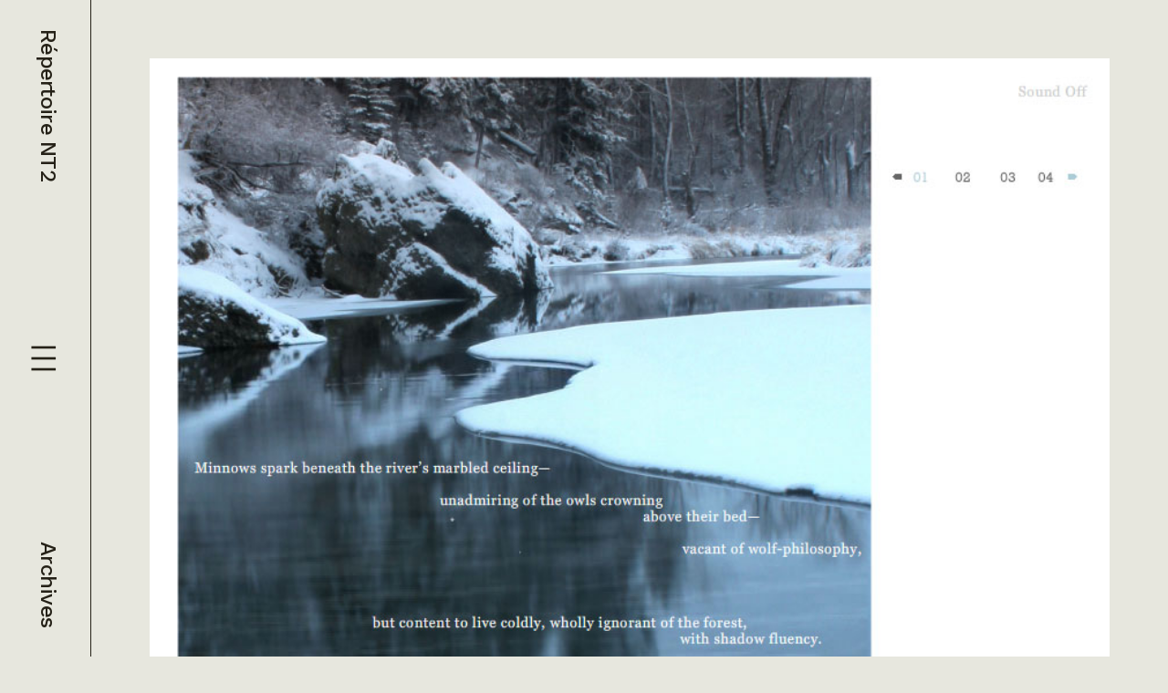

--- FILE ---
content_type: text/html; charset=utf-8
request_url: https://nt2.uqam.ca/fiches/owl-wolf-ghost
body_size: 7781
content:
<!DOCTYPE html><html lang="en"><head><meta charSet="utf-8"/><meta name="viewport" content="width=device-width, initial-scale=1"/><link rel="preload" href="/_next/static/media/6905431624c34d00-s.p.woff2" as="font" crossorigin="" type="font/woff2"/><link rel="stylesheet" href="/_next/static/css/2f219d244b6a1821.css" data-precedence="next"/><link rel="stylesheet" href="/_next/static/css/36f3968582b02657.css" data-precedence="next"/><link rel="stylesheet" href="/_next/static/css/dc4644a3a677eeb2.css" data-precedence="next"/><link rel="preload" as="script" fetchPriority="low" href="/_next/static/chunks/webpack-a0c5a8cdd2073a68.js"/><script src="/_next/static/chunks/fd9d1056-ac2c2568773ffb66.js" async=""></script><script src="/_next/static/chunks/472-836f62b86969507d.js" async=""></script><script src="/_next/static/chunks/main-app-ce281d8555633725.js" async=""></script><script src="/_next/static/chunks/375-ec24e8a99edc4f17.js" async=""></script><script src="/_next/static/chunks/298-e2c1752d1ee5ba77.js" async=""></script><script src="/_next/static/chunks/4-a5b087911a917c70.js" async=""></script><script src="/_next/static/chunks/135-6432f05c8a716538.js" async=""></script><script src="/_next/static/chunks/406-8dac9e42ec3e37a0.js" async=""></script><script src="/_next/static/chunks/app/layout-3f8231fa610c1cec.js" async=""></script><script src="/_next/static/chunks/app/fiches/%5Bslug%5D/page-3a65117bf32b85be.js" async=""></script><link rel="preload" href="/jquery.min.js" as="script"/><title>Répertoire NT2 - from Owl Wolf Ghost</title><meta name="citation_title" content="from Owl Wolf Ghost"/><meta name="citation_date" content="2011-03-22T18:15:02"/><meta name="citation_public_url" content="https://nt2.uqam.ca/fiches/owl-wolf-ghost"/><meta name="citation_language" content="fr"/><meta name="next-size-adjust"/><script src="/_next/static/chunks/polyfills-c67a75d1b6f99dc8.js" noModule=""></script></head><body class="_1rkxuvn0 __className_61c949"><div class="_15ccikz95 _15ccikz8z _15ccikz92"><div class="_19l8fyu0"><div class="_15ccikzah _15ccikzak _15ccikzbh _15ccikzbk _15ccikzch _15ccikzck _15ccikzdh _15ccikzdk _15ccikzk1 _15ccikzk6 _15ccikzm9 _15ccikzle _15ccikz95 _15ccikz91 _15ccikz92 _15ccikz7k _15ccikz9n _15ccikz9q _15ccikz7g _15ccikz7d _15ccikzi3 _15ccikz9e _15ccikz22 _15ccikz35 _15ccikznv _15ccikznu"><a class="" href="/">Répertoire NT2</a><button type="button" aria-haspopup="dialog" aria-expanded="false" aria-controls="radix-:Rda:" data-state="closed"><img alt="menu" loading="lazy" width="24" height="24" decoding="async" data-nimg="1" class="_15ccikz93 _15ccikz9a" style="color:transparent" src="/_next/static/media/menu.7459f33c.svg"/><img alt="menu" loading="lazy" width="32" height="32" decoding="async" data-nimg="1" class="_15ccikz99 _15ccikz94" style="color:transparent" src="/_next/static/media/menu.7459f33c.svg"/></button><div class="_15ccikz99 _15ccikz9c"><a class="" href="/archives">Archives</a></div></div></div><div class="_15ccikz7p _15ccikzk6 _15ccikzm9"></div><main class="_15ccikzkk"><div class="_11wcvjp0"><div class="_15ccikz95 _15ccikz8z _15ccikzin _15ccikznv _15ccikz35"><div class="_15ccikza1 _15ccikzas _15ccikzb1 _15ccikzbs _15ccikzc1 _15ccikzcs _15ccikzd1 _15ccikzds"><div class=""><img alt="from Owl Wolf Ghost" loading="lazy" width="0" height="0" decoding="async" data-nimg="1" class="_15ccikzj7 _15ccikzm5" style="color:transparent" sizes="100vw" srcSet="/_next/image?url=https%3A%2F%2Fwp.nt2.uqam.ca%2Fwp-content%2Fuploads%2F2013%2F11%2Fnt2-11-ce01-1920x1200-from_owl_wolf_ghost.jpg&amp;w=640&amp;q=75 640w, /_next/image?url=https%3A%2F%2Fwp.nt2.uqam.ca%2Fwp-content%2Fuploads%2F2013%2F11%2Fnt2-11-ce01-1920x1200-from_owl_wolf_ghost.jpg&amp;w=750&amp;q=75 750w, /_next/image?url=https%3A%2F%2Fwp.nt2.uqam.ca%2Fwp-content%2Fuploads%2F2013%2F11%2Fnt2-11-ce01-1920x1200-from_owl_wolf_ghost.jpg&amp;w=828&amp;q=75 828w, /_next/image?url=https%3A%2F%2Fwp.nt2.uqam.ca%2Fwp-content%2Fuploads%2F2013%2F11%2Fnt2-11-ce01-1920x1200-from_owl_wolf_ghost.jpg&amp;w=1080&amp;q=75 1080w, /_next/image?url=https%3A%2F%2Fwp.nt2.uqam.ca%2Fwp-content%2Fuploads%2F2013%2F11%2Fnt2-11-ce01-1920x1200-from_owl_wolf_ghost.jpg&amp;w=1200&amp;q=75 1200w, /_next/image?url=https%3A%2F%2Fwp.nt2.uqam.ca%2Fwp-content%2Fuploads%2F2013%2F11%2Fnt2-11-ce01-1920x1200-from_owl_wolf_ghost.jpg&amp;w=1920&amp;q=75 1920w, /_next/image?url=https%3A%2F%2Fwp.nt2.uqam.ca%2Fwp-content%2Fuploads%2F2013%2F11%2Fnt2-11-ce01-1920x1200-from_owl_wolf_ghost.jpg&amp;w=2048&amp;q=75 2048w, /_next/image?url=https%3A%2F%2Fwp.nt2.uqam.ca%2Fwp-content%2Fuploads%2F2013%2F11%2Fnt2-11-ce01-1920x1200-from_owl_wolf_ghost.jpg&amp;w=3840&amp;q=75 3840w" src="/_next/image?url=https%3A%2F%2Fwp.nt2.uqam.ca%2Fwp-content%2Fuploads%2F2013%2F11%2Fnt2-11-ce01-1920x1200-from_owl_wolf_ghost.jpg&amp;w=3840&amp;q=75"/></div></div><div class="_15ccikzch _15ccikzcs _15ccikzdh _15ccikzds _15ccikzal _15ccikzas _15ccikzbl _15ccikzbs _15ccikz95 _15ccikz8z _15ccikzin"><h1 class="_15ccikz9x _15ccikz7g">from Owl Wolf Ghost</h1><div class="_15ccikz95 _15ccikz91 _15ccikz7a _15ccikzip _15ccikz7k"><div class="_15ccikz95 _15ccikz8z _15ccikzib _15ccikzii"><div class="_15ccikz9h _15ccikz7g _15ccikz95 _15ccikz8z">Artiste</div><div class="_15ccikz95 _15ccikz8z _15ccikzin"><div class="_15ccikzc9 _15ccikzcc _15ccikzd9 _15ccikzdc _15ccikza5 _15ccikzb5 _15ccikz95 _15ccikz91 _15ccikz9h _15ccikz9m _15ccikz7g _15ccikz12 _15ccikzi9 _15ccikz7p _15ccikz1f"><img alt="icon" loading="lazy" width="16" height="20" decoding="async" data-nimg="1" class="" style="color:transparent" src="/_next/static/media/author.9b52a02d.svg"/><div class="">Paula Bohince</div></div><div class="_15ccikzc9 _15ccikzcc _15ccikzd9 _15ccikzdc _15ccikza5 _15ccikzb5 _15ccikz95 _15ccikz91 _15ccikz9h _15ccikz9m _15ccikz7g _15ccikz12 _15ccikzi9 _15ccikz7p _15ccikz1f"><img alt="icon" loading="lazy" width="16" height="20" decoding="async" data-nimg="1" class="" style="color:transparent" src="/_next/static/media/author.9b52a02d.svg"/><div class="">Matthew Schneider</div></div><div class="_15ccikzc9 _15ccikzcc _15ccikzd9 _15ccikzdc _15ccikza5 _15ccikzb5 _15ccikz95 _15ccikz91 _15ccikz9h _15ccikz9m _15ccikz7g _15ccikz12 _15ccikzi9 _15ccikz7p _15ccikz1f"><img alt="icon" loading="lazy" width="16" height="20" decoding="async" data-nimg="1" class="" style="color:transparent" src="/_next/static/media/author.9b52a02d.svg"/><div class="">Hafez Janssens</div></div><div class="_15ccikzc9 _15ccikzcc _15ccikzd9 _15ccikzdc _15ccikza5 _15ccikzb5 _15ccikz95 _15ccikz91 _15ccikz9h _15ccikz9m _15ccikz7g _15ccikz12 _15ccikzi9 _15ccikz7p _15ccikz1f"><img alt="icon" loading="lazy" width="16" height="20" decoding="async" data-nimg="1" class="" style="color:transparent" src="/_next/static/media/author.9b52a02d.svg"/><div class="">Joshua Sullivan</div></div><div class="_15ccikzc9 _15ccikzcc _15ccikzd9 _15ccikzdc _15ccikza5 _15ccikzb5 _15ccikz95 _15ccikz91 _15ccikz9h _15ccikz9m _15ccikz7g _15ccikz12 _15ccikzi9 _15ccikz7p _15ccikz1f"><img alt="icon" loading="lazy" width="16" height="20" decoding="async" data-nimg="1" class="" style="color:transparent" src="/_next/static/media/author.9b52a02d.svg"/><div class="">Source Sound</div></div></div></div><div class="_15ccikz95 _15ccikz8z _15ccikzib _15ccikzii"><div class="_15ccikz9h _15ccikz7g _15ccikz95 _15ccikz8z">Année</div><div class="_15ccikz95 _15ccikz8z _15ccikzin"><a class="_15ccikzc9 _15ccikzcc _15ccikzd9 _15ccikzdc _15ccikza5 _15ccikzb5 _15ccikz7i _15ccikz95 _15ccikz91 _15ccikz9h _15ccikz9m _15ccikz7g _15ccikz12 _15ccikzi9 _15ccikz7p _15ccikz20" href="/archives/2007"><div class="">2007</div></a></div></div><div class="_15ccikz95 _15ccikz8z _15ccikzib _15ccikzii"><div class="_15ccikz9h _15ccikz7g _15ccikz95 _15ccikz8z">Média</div><div class="_15ccikz95 _15ccikz8z _15ccikzin"><div class="_15ccikzc9 _15ccikzcc _15ccikzd9 _15ccikzdc _15ccikza5 _15ccikzb5 _15ccikz95 _15ccikz91 _15ccikz9h _15ccikz9m _15ccikz7g _15ccikz12 _15ccikzi9 _15ccikz7p _15ccikz1k"><div class="">Internet</div></div></div></div><div class="_15ccikzah _15ccikzbh _15ccikzch _15ccikzdh _15ccikz19 _15ccikz95 _15ccikz8z _15ccikzj7 _15ccikzky _15ccikzih"><a class="_15ccikza9 _15ccikzb9 _15ccikzc9 _15ccikzd9 _15ccikz35 _15ccikznl _15ccikz7d _15ccikzi3 _15ccikz9h _15ccikz7g _15ccikz7t"><a class="" href="http://www.bornmagazine.org/projects/owl_wolf_ghost/">Consulter l&#x27;oeuvre</a></a><div class="_15ccikz95 _15ccikz91 _15ccikznb _15ccikz7k"><div class="_15ccikz95 _15ccikz8z _15ccikzib"><div class="_15ccikz9h _15ccikz7g">Dernière consultation</div><div class="_15ccikz9j _15ccikz7g _15ccikz7d _15ccikzi3">22 mars 2011</div></div><img alt="info" loading="lazy" width="24" height="24" decoding="async" data-nimg="1" class="" style="color:transparent" src="/_next/static/media/i-circle.a4c4faff.svg"/></div></div></div><hr class="_15ccikzj7 _15ccikz35 _15ccikznr _15ccikzz"/><div class="_15ccikz99 _15ccikz96 _15ccikz91 _15ccikznd _15ccikzih"></div><div class="_15ccikz95 _15ccikz8z _15ccikz92 _15ccikz7k _15ccikzix"><div class="_15ccikz95 _15ccikz8z _15ccikznd"><div class="_15ccikz95 _15ccikz8z _15ccikzib _15ccikzii"><div class="_15ccikz9h _15ccikz7g _15ccikz95 _15ccikz8z">Auteur(s)</div><div class="_15ccikz95 _15ccikz8z _15ccikzin"><div class="_15ccikzc9 _15ccikzcc _15ccikzd9 _15ccikzdc _15ccikza5 _15ccikzb5 _15ccikz95 _15ccikz91 _15ccikz9h _15ccikz9m _15ccikz7g _15ccikz12 _15ccikzi9 _15ccikz7p _15ccikz20"><img alt="icon" loading="lazy" width="16" height="20" decoding="async" data-nimg="1" class="" style="color:transparent" src="/_next/static/media/author.9b52a02d.svg"/><div class="">Joël Gauthier</div></div></div></div></div><div class="_15ccikzj7 _15ccikzl0 _15ccikz95 _15ccikz8z _15ccikzix"><div class="_15ccikz9h _15ccikz9m _15ccikz7g"><p style="text-align: justify; "><em>from Owl Wolf Ghost </em>est la remédiatisation d&#39;un poème de Paula Bohince à propos des fantômes qui hantent la forêt parmi les animaux près de la rivière, ayant oublié depuis longtemps ce que c&#39;était d&#39;être humain. Le poème est présenté dans une série de quatre tableaux animés: une rivière couverte de petites vagues, une vue du ciel de la forêt qui s&#39;obscurcit au passage du curseur de la souris, l&#39;image d&#39;un loup la nuit dans la tempête, et une animation représentant la lune derrière des nuages. L&#39;internaute passe d&#39;un fragment à l&#39;autre grâce à un menu composé des numéros 01, 02, 03 et 04. Une version texte du poème (html) est aussi disponible.</p>
</div><div class=""><h3 class="">Informations</h3><div class="_15ccikz9h _15ccikz7g"><p>Coordonnées de l&#39;artiste:</p>
<p style="text-align: justify; ">matthew@mattisimo.com (Matthew Schneider); hafezj@comcast.net (Hafez Janssens); freelance@hairlessape.com (Joshua Sullivan); www.sourcesound.com (Source Sound)</p>
<p></p>
<p>Groupe de recherche:<br />NT2</p>
</div></div></div></div><hr class="_15ccikzj7 _15ccikz35 _15ccikznr"/><h2 class="_15ccikz9r _15ccikz9w _15ccikz7g">Taxonomies</h2><div class="_15ccikz95 _15ccikz8z _15ccikz92 _15ccikzin _15ccikzj6"><div class="_15ccikz95 _15ccikz8z _15ccikzkx _15ccikzin"><div class="_15ccikz95 _15ccikz91 _15ccikzin"><div class="_15ccikz7e _15ccikzkl _15ccikzin _15ccikz7p">Nature</div><div class="">Oeuvre</div></div><div class="_15ccikz95 _15ccikz91 _15ccikzin"><div class="_15ccikz7e _15ccikzkl _15ccikzin _15ccikz7p">Interactivité</div><div class="">Capteur de position, Navigation à choix multiples</div></div><div class="_15ccikz95 _15ccikz91 _15ccikzin"><div class="_15ccikz7e _15ccikzkl _15ccikzin _15ccikz7p">Format</div><div class="">Image, Image animée, Son/ambiance sonore, Texte, Texte animé</div></div><div class="_15ccikz95 _15ccikz91 _15ccikzin"><div class="_15ccikz7e _15ccikzkl _15ccikzin _15ccikz7p">Thèmes</div><div class="">Animal, Fantôme, Forêt, Nature, Poésie</div></div></div><div class="_15ccikz95 _15ccikz8z _15ccikzkx _15ccikzin"><div class="_15ccikz95 _15ccikz91 _15ccikzin"><div class="_15ccikz7e _15ccikzkl _15ccikzin _15ccikz7p">Média</div><div class="">Internet</div></div><div class="_15ccikz95 _15ccikz91 _15ccikzin"><div class="_15ccikz7e _15ccikzkl _15ccikzin _15ccikz7p">Année</div><div class="">2007</div></div><div class="_15ccikz95 _15ccikz91 _15ccikzin"><div class="_15ccikz7e _15ccikzkl _15ccikzin _15ccikz7p">Langue(s) de l&#x27;oeuvre:</div><div class="">Anglais</div></div><div class="_15ccikz95 _15ccikz91 _15ccikzin"><div class="_15ccikz7e _15ccikzkl _15ccikzin _15ccikz7p">Traitement numérique des ressources</div><div class="">Flash</div></div></div></div></div></div></div></main></div><script src="/_next/static/chunks/webpack-a0c5a8cdd2073a68.js" async=""></script><script>(self.__next_f=self.__next_f||[]).push([0]);self.__next_f.push([2,null])</script><script>self.__next_f.push([1,"1:HL[\"/_next/static/media/6905431624c34d00-s.p.woff2\",\"font\",{\"crossOrigin\":\"\",\"type\":\"font/woff2\"}]\n2:HL[\"/_next/static/css/2f219d244b6a1821.css\",\"style\"]\n3:HL[\"/_next/static/css/36f3968582b02657.css\",\"style\"]\n0:\"$L4\"\n"])</script><script>self.__next_f.push([1,"5:HL[\"/_next/static/css/dc4644a3a677eeb2.css\",\"style\"]\n"])</script><script>self.__next_f.push([1,"6:I[3728,[],\"\"]\n9:I[6954,[],\"\"]\nb:I[7264,[],\"\"]\nc:I[4313,[\"375\",\"static/chunks/375-ec24e8a99edc4f17.js\",\"298\",\"static/chunks/298-e2c1752d1ee5ba77.js\",\"4\",\"static/chunks/4-a5b087911a917c70.js\",\"135\",\"static/chunks/135-6432f05c8a716538.js\",\"406\",\"static/chunks/406-8dac9e42ec3e37a0.js\",\"185\",\"static/chunks/app/layout-3f8231fa610c1cec.js\"],\"SearchProvider\"]\nd:I[7061,[\"375\",\"static/chunks/375-ec24e8a99edc4f17.js\",\"298\",\"static/chunks/298-e2c1752d1ee5ba77.js\",\"4\",\"static/chunks/4-a5b087911a917c70.js\",\"135\",\"stati"])</script><script>self.__next_f.push([1,"c/chunks/135-6432f05c8a716538.js\",\"406\",\"static/chunks/406-8dac9e42ec3e37a0.js\",\"185\",\"static/chunks/app/layout-3f8231fa610c1cec.js\"],\"MenuContainer\"]\ne:I[3994,[\"375\",\"static/chunks/375-ec24e8a99edc4f17.js\",\"298\",\"static/chunks/298-e2c1752d1ee5ba77.js\",\"4\",\"static/chunks/4-a5b087911a917c70.js\",\"135\",\"static/chunks/135-6432f05c8a716538.js\",\"406\",\"static/chunks/406-8dac9e42ec3e37a0.js\",\"185\",\"static/chunks/app/layout-3f8231fa610c1cec.js\"],\"\"]\n10:I[9928,[],\"\"]\na:[\"slug\",\"owl-wolf-ghost\",\"d\"]\n"])</script><script>self.__next_f.push([1,"4:[[[\"$\",\"link\",\"0\",{\"rel\":\"stylesheet\",\"href\":\"/_next/static/css/2f219d244b6a1821.css\",\"precedence\":\"next\",\"crossOrigin\":\"$undefined\"}],[\"$\",\"link\",\"1\",{\"rel\":\"stylesheet\",\"href\":\"/_next/static/css/36f3968582b02657.css\",\"precedence\":\"next\",\"crossOrigin\":\"$undefined\"}]],[\"$\",\"$L6\",null,{\"buildId\":\"FQp6qWfpppb_MNZar-Utp\",\"assetPrefix\":\"\",\"initialCanonicalUrl\":\"/fiches/owl-wolf-ghost\",\"initialTree\":[\"\",{\"children\":[\"fiches\",{\"children\":[[\"slug\",\"owl-wolf-ghost\",\"d\"],{\"children\":[\"__PAGE__\",{}]}]}]},\"$undefined\",\"$undefined\",true],\"initialSeedData\":[\"\",{\"children\":[\"fiches\",{\"children\":[[\"slug\",\"owl-wolf-ghost\",\"d\"],{\"children\":[\"__PAGE__\",{},[\"$L7\",\"$L8\",null]]},[\"$\",\"$L9\",null,{\"parallelRouterKey\":\"children\",\"segmentPath\":[\"children\",\"fiches\",\"children\",\"$a\",\"children\"],\"loading\":\"$undefined\",\"loadingStyles\":\"$undefined\",\"loadingScripts\":\"$undefined\",\"hasLoading\":false,\"error\":\"$undefined\",\"errorStyles\":\"$undefined\",\"errorScripts\":\"$undefined\",\"template\":[\"$\",\"$Lb\",null,{}],\"templateStyles\":\"$undefined\",\"templateScripts\":\"$undefined\",\"notFound\":\"$undefined\",\"notFoundStyles\":\"$undefined\",\"styles\":[[\"$\",\"link\",\"0\",{\"rel\":\"stylesheet\",\"href\":\"/_next/static/css/dc4644a3a677eeb2.css\",\"precedence\":\"next\",\"crossOrigin\":\"$undefined\"}]]}]]},[\"$\",\"$L9\",null,{\"parallelRouterKey\":\"children\",\"segmentPath\":[\"children\",\"fiches\",\"children\"],\"loading\":\"$undefined\",\"loadingStyles\":\"$undefined\",\"loadingScripts\":\"$undefined\",\"hasLoading\":false,\"error\":\"$undefined\",\"errorStyles\":\"$undefined\",\"errorScripts\":\"$undefined\",\"template\":[\"$\",\"$Lb\",null,{}],\"templateStyles\":\"$undefined\",\"templateScripts\":\"$undefined\",\"notFound\":\"$undefined\",\"notFoundStyles\":\"$undefined\",\"styles\":null}]]},[null,[\"$\",\"html\",null,{\"lang\":\"en\",\"children\":[\"$\",\"body\",null,{\"className\":\"_1rkxuvn0 __className_61c949\",\"children\":[\"$\",\"$Lc\",null,{\"children\":[\"$\",\"$Ld\",null,{\"children\":[\"$\",\"main\",null,{\"className\":\"_15ccikzkk\",\"children\":[\"$\",\"div\",null,{\"className\":\"_11wcvjp0\",\"children\":[[\"$\",\"$Le\",null,{\"src\":\"/jquery.min.js\",\"strategy\":\"afterInteractive\"}],[\"$\",\"$Le\",null,{\"src\":\"/modern-footnotes.min.js\",\"strategy\":\"lazyOnload\"}],[\"$\",\"$L9\",null,{\"parallelRouterKey\":\"children\",\"segmentPath\":[\"children\"],\"loading\":\"$undefined\",\"loadingStyles\":\"$undefined\",\"loadingScripts\":\"$undefined\",\"hasLoading\":false,\"error\":\"$undefined\",\"errorStyles\":\"$undefined\",\"errorScripts\":\"$undefined\",\"template\":[\"$\",\"$Lb\",null,{}],\"templateStyles\":\"$undefined\",\"templateScripts\":\"$undefined\",\"notFound\":[[\"$\",\"title\",null,{\"children\":\"404: This page could not be found.\"}],[\"$\",\"div\",null,{\"style\":{\"fontFamily\":\"system-ui,\\\"Segoe UI\\\",Roboto,Helvetica,Arial,sans-serif,\\\"Apple Color Emoji\\\",\\\"Segoe UI Emoji\\\"\",\"height\":\"100vh\",\"textAlign\":\"center\",\"display\":\"flex\",\"flexDirection\":\"column\",\"alignItems\":\"center\",\"justifyContent\":\"center\"},\"children\":[\"$\",\"div\",null,{\"children\":[[\"$\",\"style\",null,{\"dangerouslySetInnerHTML\":{\"__html\":\"body{color:#000;background:#fff;margin:0}.next-error-h1{border-right:1px solid rgba(0,0,0,.3)}@media (prefers-color-scheme:dark){body{color:#fff;background:#000}.next-error-h1{border-right:1px solid rgba(255,255,255,.3)}}\"}}],[\"$\",\"h1\",null,{\"className\":\"next-error-h1\",\"style\":{\"display\":\"inline-block\",\"margin\":\"0 20px 0 0\",\"padding\":\"0 23px 0 0\",\"fontSize\":24,\"fontWeight\":500,\"verticalAlign\":\"top\",\"lineHeight\":\"49px\"},\"children\":\"404\"}],[\"$\",\"div\",null,{\"style\":{\"display\":\"inline-block\"},\"children\":[\"$\",\"h2\",null,{\"style\":{\"fontSize\":14,\"fontWeight\":400,\"lineHeight\":\"49px\",\"margin\":0},\"children\":\"This page could not be found.\"}]}]]}]}]],\"notFoundStyles\":[],\"styles\":null}]]}]}]}]}]}]}],null]],\"initialHead\":[false,\"$Lf\"],\"globalErrorComponent\":\"$10\"}]]\n"])</script><script>self.__next_f.push([1,"f:[[\"$\",\"meta\",\"0\",{\"name\":\"viewport\",\"content\":\"width=device-width, initial-scale=1\"}],[\"$\",\"meta\",\"1\",{\"charSet\":\"utf-8\"}],[\"$\",\"title\",\"2\",{\"children\":\"Répertoire NT2 - from Owl Wolf Ghost\"}],[\"$\",\"meta\",\"3\",{\"name\":\"citation_title\",\"content\":\"from Owl Wolf Ghost\"}],[\"$\",\"meta\",\"4\",{\"name\":\"citation_date\",\"content\":\"2011-03-22T18:15:02\"}],[\"$\",\"meta\",\"5\",{\"name\":\"citation_public_url\",\"content\":\"https://nt2.uqam.ca/fiches/owl-wolf-ghost\"}],[\"$\",\"meta\",\"6\",{\"name\":\"citation_language\",\"content\":\"fr\"}],[\"$\",\"meta\",\"7\",{\"name\":\"next-size-adjust\"}]]\n"])</script><script>self.__next_f.push([1,"7:null\n"])</script><script>self.__next_f.push([1,"11:I[3542,[\"375\",\"static/chunks/375-ec24e8a99edc4f17.js\",\"406\",\"static/chunks/406-8dac9e42ec3e37a0.js\",\"312\",\"static/chunks/app/fiches/%5Bslug%5D/page-3a65117bf32b85be.js\"],\"Carousel\"]\n12:I[413,[\"375\",\"static/chunks/375-ec24e8a99edc4f17.js\",\"406\",\"static/chunks/406-8dac9e42ec3e37a0.js\",\"312\",\"static/chunks/app/fiches/%5Bslug%5D/page-3a65117bf32b85be.js\"],\"Image\"]\n14:I[8326,[\"375\",\"static/chunks/375-ec24e8a99edc4f17.js\",\"406\",\"static/chunks/406-8dac9e42ec3e37a0.js\",\"312\",\"static/chunks/app/fiches/%5Bslug%5D/"])</script><script>self.__next_f.push([1,"page-3a65117bf32b85be.js\"],\"\"]\n13:{\"src\":\"/_next/static/media/author.9b52a02d.svg\",\"height\":18,\"width\":14,\"blurWidth\":0,\"blurHeight\":0}\n"])</script><script>self.__next_f.push([1,"8:[\"$\",\"div\",null,{\"className\":\"_15ccikz95 _15ccikz8z _15ccikzin _15ccikznv _15ccikz35\",\"children\":[[\"$\",\"div\",null,{\"className\":\"_15ccikza1 _15ccikzas _15ccikzb1 _15ccikzbs _15ccikzc1 _15ccikzcs _15ccikzd1 _15ccikzds\",\"children\":[\"$\",\"$L11\",null,{\"slides\":[{\"sourceUrl\":\"https://wp.nt2.uqam.ca/wp-content/uploads/2013/11/nt2-11-ce01-1920x1200-from_owl_wolf_ghost.jpg\",\"title\":\"from Owl Wolf Ghost\"}]}]}],[\"$\",\"div\",null,{\"className\":\"_15ccikzch _15ccikzcs _15ccikzdh _15ccikzds _15ccikzal _15ccikzas _15ccikzbl _15ccikzbs _15ccikz95 _15ccikz8z _15ccikzin\",\"children\":[[\"$\",\"h1\",null,{\"className\":\"_15ccikz9x _15ccikz7g\",\"children\":\"from Owl Wolf Ghost\"}],[\"$\",\"div\",null,{\"className\":\"_15ccikz95 _15ccikz91 _15ccikz7a _15ccikzip _15ccikz7k\",\"children\":[[\"$\",\"div\",null,{\"className\":\"_15ccikz95 _15ccikz8z _15ccikzib _15ccikzii\",\"children\":[[\"$\",\"div\",null,{\"className\":\"_15ccikz9h _15ccikz7g _15ccikz95 _15ccikz8z\",\"children\":\"Artiste\"}],[\"$\",\"div\",null,{\"className\":\"_15ccikz95 _15ccikz8z _15ccikzin\",\"children\":[[\"$\",\"div\",null,{\"className\":\"_15ccikzc9 _15ccikzcc _15ccikzd9 _15ccikzdc _15ccikza5 _15ccikzb5 _15ccikz95 _15ccikz91 _15ccikz9h _15ccikz9m _15ccikz7g _15ccikz12 _15ccikzi9 _15ccikz7p _15ccikz1f\",\"children\":[[\"$\",\"$L12\",null,{\"src\":{\"src\":\"/_next/static/media/author.9b52a02d.svg\",\"height\":18,\"width\":14,\"blurWidth\":0,\"blurHeight\":0},\"width\":0,\"height\":20,\"alt\":\"icon\",\"loader\":\"$undefined\",\"fill\":\"$undefined\",\"sizes\":\"100vw\",\"quality\":\"$undefined\",\"priority\":\"$undefined\",\"placeholder\":\"$undefined\",\"style\":\"$undefined\",\"onLoad\":\"$undefined\",\"onError\":\"$undefined\",\"loading\":\"$undefined\",\"blurDataURL\":\"$undefined\",\"className\":\"\",\"children\":\"$undefined\"}],[\"$\",\"div\",null,{\"className\":\"\",\"children\":\"Paula Bohince\"}]]}],[\"$\",\"div\",null,{\"className\":\"_15ccikzc9 _15ccikzcc _15ccikzd9 _15ccikzdc _15ccikza5 _15ccikzb5 _15ccikz95 _15ccikz91 _15ccikz9h _15ccikz9m _15ccikz7g _15ccikz12 _15ccikzi9 _15ccikz7p _15ccikz1f\",\"children\":[[\"$\",\"$L12\",null,{\"src\":\"$13\",\"width\":0,\"height\":20,\"alt\":\"icon\",\"loader\":\"$undefined\",\"fill\":\"$undefined\",\"sizes\":\"100vw\",\"quality\":\"$undefined\",\"priority\":\"$undefined\",\"placeholder\":\"$undefined\",\"style\":\"$undefined\",\"onLoad\":\"$undefined\",\"onError\":\"$undefined\",\"loading\":\"$undefined\",\"blurDataURL\":\"$undefined\",\"className\":\"\",\"children\":\"$undefined\"}],[\"$\",\"div\",null,{\"className\":\"\",\"children\":\"Matthew Schneider\"}]]}],[\"$\",\"div\",null,{\"className\":\"_15ccikzc9 _15ccikzcc _15ccikzd9 _15ccikzdc _15ccikza5 _15ccikzb5 _15ccikz95 _15ccikz91 _15ccikz9h _15ccikz9m _15ccikz7g _15ccikz12 _15ccikzi9 _15ccikz7p _15ccikz1f\",\"children\":[[\"$\",\"$L12\",null,{\"src\":\"$13\",\"width\":0,\"height\":20,\"alt\":\"icon\",\"loader\":\"$undefined\",\"fill\":\"$undefined\",\"sizes\":\"100vw\",\"quality\":\"$undefined\",\"priority\":\"$undefined\",\"placeholder\":\"$undefined\",\"style\":\"$undefined\",\"onLoad\":\"$undefined\",\"onError\":\"$undefined\",\"loading\":\"$undefined\",\"blurDataURL\":\"$undefined\",\"className\":\"\",\"children\":\"$undefined\"}],[\"$\",\"div\",null,{\"className\":\"\",\"children\":\"Hafez Janssens\"}]]}],[\"$\",\"div\",null,{\"className\":\"_15ccikzc9 _15ccikzcc _15ccikzd9 _15ccikzdc _15ccikza5 _15ccikzb5 _15ccikz95 _15ccikz91 _15ccikz9h _15ccikz9m _15ccikz7g _15ccikz12 _15ccikzi9 _15ccikz7p _15ccikz1f\",\"children\":[[\"$\",\"$L12\",null,{\"src\":\"$13\",\"width\":0,\"height\":20,\"alt\":\"icon\",\"loader\":\"$undefined\",\"fill\":\"$undefined\",\"sizes\":\"100vw\",\"quality\":\"$undefined\",\"priority\":\"$undefined\",\"placeholder\":\"$undefined\",\"style\":\"$undefined\",\"onLoad\":\"$undefined\",\"onError\":\"$undefined\",\"loading\":\"$undefined\",\"blurDataURL\":\"$undefined\",\"className\":\"\",\"children\":\"$undefined\"}],[\"$\",\"div\",null,{\"className\":\"\",\"children\":\"Joshua Sullivan\"}]]}],[\"$\",\"div\",null,{\"className\":\"_15ccikzc9 _15ccikzcc _15ccikzd9 _15ccikzdc _15ccikza5 _15ccikzb5 _15ccikz95 _15ccikz91 _15ccikz9h _15ccikz9m _15ccikz7g _15ccikz12 _15ccikzi9 _15ccikz7p _15ccikz1f\",\"children\":[[\"$\",\"$L12\",null,{\"src\":\"$13\",\"width\":0,\"height\":20,\"alt\":\"icon\",\"loader\":\"$undefined\",\"fill\":\"$undefined\",\"sizes\":\"100vw\",\"quality\":\"$undefined\",\"priority\":\"$undefined\",\"placeholder\":\"$undefined\",\"style\":\"$undefined\",\"onLoad\":\"$undefined\",\"onError\":\"$undefined\",\"loading\":\"$undefined\",\"blurDataURL\":\"$undefined\",\"className\":\"\",\"children\":\"$undefined\"}],[\"$\",\"div\",null,{\"className\":\"\",\"children\":\"Source Sound\"}]]}]]}]]}],[\"$\",\"div\",null,{\"className\":\"_15ccikz95 _15ccikz8z _15ccikzib _15ccikzii\",\"children\":[[\"$\",\"div\",null,{\"className\":\"_15ccikz9h _15ccikz7g _15ccikz95 _15ccikz8z\",\"children\":\"Année\"}],[\"$\",\"div\",null,{\"className\":\"_15ccikz95 _15ccikz8z _15ccikzin\",\"children\":[[\"$\",\"$L14\",null,{\"href\":\"/archives/2007\",\"replace\":\"$undefined\",\"prefetch\":\"$undefined\",\"legacyBehavior\":\"$undefined\",\"passHref\":\"$undefined\",\"scroll\":\"$undefined\",\"shallow\":\"$undefined\",\"locale\":\"$undefined\",\"style\":\"$undefined\",\"className\":\"_15ccikzc9 _15ccikzcc _15ccikzd9 _15ccikzdc _15ccikza5 _15ccikzb5 _15ccikz7i _15ccikz95 _15ccikz91 _15ccikz9h _15ccikz9m _15ccikz7g _15ccikz12 _15ccikzi9 _15ccikz7p _15ccikz20\",\"children\":[\"$undefined\",[\"$\",\"div\",null,{\"className\":\"\",\"children\":\"2007\"}]]}]]}]]}],[\"$\",\"div\",null,{\"className\":\"_15ccikz95 _15ccikz8z _15ccikzib _15ccikzii\",\"children\":[[\"$\",\"div\",null,{\"className\":\"_15ccikz9h _15ccikz7g _15ccikz95 _15ccikz8z\",\"children\":\"Média\"}],[\"$\",\"div\",null,{\"className\":\"_15ccikz95 _15ccikz8z _15ccikzin\",\"children\":[[\"$\",\"div\",null,{\"className\":\"_15ccikzc9 _15ccikzcc _15ccikzd9 _15ccikzdc _15ccikza5 _15ccikzb5 _15ccikz95 _15ccikz91 _15ccikz9h _15ccikz9m _15ccikz7g _15ccikz12 _15ccikzi9 _15ccikz7p _15ccikz1k\",\"children\":[\"$undefined\",[\"$\",\"div\",null,{\"className\":\"\",\"children\":\"Internet\"}]]}]]}]]}],[\"$\",\"div\",null,{\"className\":\"_15ccikzah _15ccikzbh _15ccikzch _15ccikzdh _15ccikz19 _15ccikz95 _15ccikz8z _15ccikzj7 _15ccikzky _15ccikzih\",\"children\":[[\"$\",\"a\",null,{\"className\":\"_15ccikza9 _15ccikzb9 _15ccikzc9 _15ccikzd9 _15ccikz35 _15ccikznl _15ccikz7d _15ccikzi3 _15ccikz9h _15ccikz7g _15ccikz7t\",\"children\":[\"$\",\"$L14\",null,{\"href\":{\"pathname\":\"http://www.bornmagazine.org/projects/owl_wolf_ghost/\"},\"replace\":\"$undefined\",\"prefetch\":\"$undefined\",\"legacyBehavior\":\"$undefined\",\"passHref\":\"$undefined\",\"scroll\":\"$undefined\",\"shallow\":\"$undefined\",\"locale\":\"$undefined\",\"style\":\"$undefined\",\"className\":\"\",\"children\":\"Consulter l'oeuvre\"}]}],[\"$\",\"div\",null,{\"className\":\"_15ccikz95 _15ccikz91 _15ccikznb _15ccikz7k\",\"children\":[[\"$\",\"div\",null,{\"className\":\"_15ccikz95 _15ccikz8z _15ccikzib\",\"children\":[[\"$\",\"div\",null,{\"className\":\"_15ccikz9h _15ccikz7g\",\"children\":\"Dernière consultation\"}],[\"$\",\"div\",null,{\"className\":\"_15ccikz9j _15ccikz7g _15ccikz7d _15ccikzi3\",\"children\":\"22 mars 2011\"}]]}],[\"$\",\"$L12\",null,{\"src\":{\"src\":\"/_next/static/media/i-circle.a4c4faff.svg\",\"height\":24,\"width\":24,\"blurWidth\":0,\"blurHeight\":0},\"width\":24,\"height\":0,\"alt\":\"info\",\"loader\":\"$undefined\",\"fill\":\"$undefined\",\"sizes\":\"100vw\",\"quality\":\"$undefined\",\"priority\":\"$undefined\",\"placeholder\":\"$undefined\",\"style\":\"$undefined\",\"onLoad\":\"$undefined\",\"onError\":\"$undefined\",\"loading\":\"$undefined\",\"blurDataURL\":\"$undefined\",\"className\":\"\",\"children\":\"$undefined\"}]]}]]}]]}],[\"$\",\"hr\",null,{\"className\":\"_15ccikzj7 _15ccikz35 _15ccikznr _15ccikzz\"}],[\"$\",\"div\",null,{\"className\":\"_15ccikz99 _15ccikz96 _15ccikz91 _15ccikznd _15ccikzih\",\"children\":[\"\",null]}],[\"$\",\"div\",null,{\"className\":\"_15ccikz95 _15ccikz8z _15ccikz92 _15ccikz7k _15ccikzix\",\"children\":[[\"$\",\"div\",null,{\"className\":\"_15ccikz95 _15ccikz8z _15ccikznd\",\"children\":[[\"$\",\"div\",null,{\"className\":\"_15ccikz95 _15ccikz8z _15ccikzib _15ccikzii\",\"children\":[[\"$\",\"div\",null,{\"className\":\"_15ccikz9h _15ccikz7g _15ccikz95 _15ccikz8z\",\"children\":\"Auteur(s)\"}],[\"$\",\"div\",null,{\"className\":\"_15ccikz95 _15ccikz8z _15ccikzin\",\"children\":[[\"$\",\"div\",null,{\"className\":\"_15ccikzc9 _15ccikzcc _15ccikzd9 _15ccikzdc _15ccikza5 _15ccikzb5 _15ccikz95 _15ccikz91 _15ccikz9h _15ccikz9m _15ccikz7g _15ccikz12 _15ccikzi9 _15ccikz7p _15ccikz20\",\"children\":[[\"$\",\"$L12\",null,{\"src\":\"$13\",\"width\":0,\"height\":20,\"alt\":\"icon\",\"loader\":\"$undefined\",\"fill\":\"$undefined\",\"sizes\":\"100vw\",\"quality\":\"$undefined\",\"priority\":\"$undefined\",\"placeholder\":\"$undefined\",\"style\":\"$undefined\",\"onLoad\":\"$undefined\",\"onError\":\"$undefined\",\"loading\":\"$undefined\",\"blurDataURL\":\"$undefined\",\"className\":\"\",\"children\":\"$undefined\"}],[\"$\",\"div\",null,{\"className\":\"\",\"children\":\"Joël Gauthier\"}]]}]]}]]}],null]}],[\"$\",\"div\",null,{\"className\":\"_15ccikzj7 _15ccikzl0 _15ccikz95 _15ccikz8z _15ccikzix\",\"children\":[[\"$\",\"div\",null,{\"className\":\"_15ccikz9h _15ccikz9m _15ccikz7g\",\"dangerouslySetInnerHTML\":{\"__html\":\"\u003cp style=\\\"text-align: justify; \\\"\u003e\u003cem\u003efrom Owl Wolf Ghost \u003c/em\u003eest la remédiatisation d\u0026#39;un poème de Paula Bohince à propos des fantômes qui hantent la forêt parmi les animaux près de la rivière, ayant oublié depuis longtemps ce que c\u0026#39;était d\u0026#39;être humain. Le poème est présenté dans une série de quatre tableaux animés: une rivière couverte de petites vagues, une vue du ciel de la forêt qui s\u0026#39;obscurcit au passage du curseur de la souris, l\u0026#39;image d\u0026#39;un loup la nuit dans la tempête, et une animation représentant la lune derrière des nuages. L\u0026#39;internaute passe d\u0026#39;un fragment à l\u0026#39;autre grâce à un menu composé des numéros 01, 02, 03 et 04. Une version texte du poème (html) est aussi disponible.\u003c/p\u003e\\n\"}}],[\"$\",\"div\",null,{\"className\":\"\",\"children\":[[\"$\",\"h3\",null,{\"className\":\"\",\"children\":\"Informations\"}],[\"$\",\"div\",null,{\"className\":\"_15ccikz9h _15ccikz7g\",\"dangerouslySetInnerHTML\":{\"__html\":\"\u003cp\u003eCoordonnées de l\u0026#39;artiste:\u003c/p\u003e\\n\u003cp style=\\\"text-align: justify; \\\"\u003ematthew@mattisimo.com (Matthew Schneider); hafezj@comcast.net (Hafez Janssens); freelance@hairlessape.com (Joshua Sullivan); www.sourcesound.com (Source Sound)\u003c/p\u003e\\n\u003cp\u003e\u003c/p\u003e\\n\u003cp\u003eGroupe de recherche:\u003cbr /\u003eNT2\u003c/p\u003e\\n\"}}]]}],null,null]}]]}],[\"$\",\"hr\",null,{\"className\":\"_15ccikzj7 _15ccikz35 _15ccikznr\"}],[[\"$\",\"h2\",null,{\"className\":\"_15ccikz9r _15ccikz9w _15ccikz7g\",\"children\":\"Taxonomies\"}],[\"$\",\"div\",null,{\"className\":\"_15ccikz95 _15ccikz8z _15ccikz92 _15ccikzin _15ccikzj6\",\"children\":[[\"$\",\"div\",null,{\"className\":\"_15ccikz95 _15ccikz8z _15ccikzkx _15ccikzin\",\"children\":[[\"$\",\"div\",null,{\"className\":\"_15ccikz95 _15ccikz91 _15ccikzin\",\"children\":[[\"$\",\"div\",null,{\"className\":\"_15ccikz7e _15ccikzkl _15ccikzin _15ccikz7p\",\"children\":\"Nature\"}],[\"$\",\"div\",null,{\"className\":\"\",\"children\":\"Oeuvre\"}]]}],[\"$\",\"div\",null,{\"className\":\"_15ccikz95 _15ccikz91 _15ccikzin\",\"children\":[[\"$\",\"div\",null,{\"className\":\"_15ccikz7e _15ccikzkl _15ccikzin _15ccikz7p\",\"children\":\"Interactivité\"}],[\"$\",\"div\",null,{\"className\":\"\",\"children\":\"Capteur de position, Navigation à choix multiples\"}]]}],[\"$\",\"div\",null,{\"className\":\"_15ccikz95 _15ccikz91 _15ccikzin\",\"children\":[[\"$\",\"div\",null,{\"className\":\"_15ccikz7e _15ccikzkl _15ccikzin _15ccikz7p\",\"children\":\"Format\"}],[\"$\",\"div\",null,{\"className\":\"\",\"children\":\"Image, Image animée, Son/ambiance sonore, Texte, Texte animé\"}]]}],[\"$\",\"div\",null,{\"className\":\"_15ccikz95 _15ccikz91 _15ccikzin\",\"children\":[[\"$\",\"div\",null,{\"className\":\"_15ccikz7e _15ccikzkl _15ccikzin _15ccikz7p\",\"children\":\"Thèmes\"}],[\"$\",\"div\",null,{\"className\":\"\",\"children\":\"Animal, Fantôme, Forêt, Nature, Poésie\"}]]}]]}],[\"$\",\"div\",null,{\"className\":\"_15ccikz95 _15ccikz8z _15ccikzkx _15ccikzin\",\"children\":[[\"$\",\"div\",null,{\"className\":\"_15ccikz95 _15ccikz91 _15ccikzin\",\"children\":[[\"$\",\"div\",null,{\"className\":\"_15ccikz7e _15ccikzkl _15ccikzin _15ccikz7p\",\"children\":\"Média\"}],[\"$\",\"div\",null,{\"className\":\"\",\"children\":\"Internet\"}]]}],[\"$\",\"div\",null,{\"className\":\"_15ccikz95 _15ccikz91 _15ccikzin\",\"children\":[[\"$\",\"div\",null,{\"className\":\"_15ccikz7e _15ccikzkl _15ccikzin _15ccikz7p\",\"children\":\"Année\"}],[\"$\",\"div\",null,{\"className\":\"\",\"children\":\"2007\"}]]}],[\"$\",\"div\",null,{\"className\":\"_15ccikz95 _15ccikz91 _15ccikzin\",\"children\":[[\"$\",\"div\",null,{\"className\":\"_15ccikz7e _15ccikzkl _15ccikzin _15ccikz7p\",\"children\":\"Langue(s) de l'oeuvre:\"}],[\"$\",\"div\",null,{\"className\":\"\",\"children\":\"Anglais\"}]]}],[\"$\",\"div\",null,{\"className\":\"_15ccikz95 _15ccikz91 _15ccikzin\",\"children\":[[\"$\",\"div\",null,{\"className\":\"_15ccikz7e _15ccikzkl _15ccikzin _15ccikz7p\",\"children\":\"Traitement numérique des ressources\"}],[\"$\",\"div\",null,{\"className\":\"\",\"children\":\"Flash\"}]]}]]}]]}]]]}]]}]\n"])</script><script>self.__next_f.push([1,""])</script></body></html>

--- FILE ---
content_type: image/svg+xml
request_url: https://nt2.uqam.ca/_next/static/media/menu.7459f33c.svg
body_size: 126
content:
<svg width="24" height="24" viewBox="0 0 24 24" fill="none" xmlns="http://www.w3.org/2000/svg">
<g id="icon/menu">
<g id="Vector">
<path d="M21.8183 2H1.81824V4H21.8183V2Z" fill="#252117"/>
<path d="M21.8183 11H1.81824V13H21.8183V11Z" fill="#252117"/>
<path d="M21.8183 20H1.81824V22H21.8183V20Z" fill="#252117"/>
</g>
</g>
</svg>


--- FILE ---
content_type: application/javascript; charset=UTF-8
request_url: https://nt2.uqam.ca/_next/static/chunks/135-6432f05c8a716538.js
body_size: 4169
content:
(self.webpackChunk_N_E=self.webpackChunk_N_E||[]).push([[135],{863:function(e,t){"use strict";let n;Object.defineProperty(t,"__esModule",{value:!0}),function(e,t){for(var n in t)Object.defineProperty(e,n,{enumerable:!0,get:t[n]})}(t,{DOMAttributeNames:function(){return r},isEqualNode:function(){return l},default:function(){return a}});let r={acceptCharset:"accept-charset",className:"class",htmlFor:"for",httpEquiv:"http-equiv",noModule:"noModule"};function o(e){let{type:t,props:n}=e,o=document.createElement(t);for(let e in n){if(!n.hasOwnProperty(e)||"children"===e||"dangerouslySetInnerHTML"===e||void 0===n[e])continue;let l=r[e]||e.toLowerCase();"script"===t&&("async"===l||"defer"===l||"noModule"===l)?o[l]=!!n[e]:o.setAttribute(l,n[e])}let{children:l,dangerouslySetInnerHTML:a}=n;return a?o.innerHTML=a.__html||"":l&&(o.textContent="string"==typeof l?l:Array.isArray(l)?l.join(""):""),o}function l(e,t){if(e instanceof HTMLElement&&t instanceof HTMLElement){let n=t.getAttribute("nonce");if(n&&!e.getAttribute("nonce")){let r=t.cloneNode(!0);return r.setAttribute("nonce",""),r.nonce=n,n===e.nonce&&e.isEqualNode(r)}}return e.isEqualNode(t)}function a(){return{mountedInstances:new Set,updateHead:e=>{let t={};e.forEach(e=>{if("link"===e.type&&e.props["data-optimized-fonts"]){if(document.querySelector('style[data-href="'+e.props["data-href"]+'"]'))return;e.props.href=e.props["data-href"],e.props["data-href"]=void 0}let n=t[e.type]||[];n.push(e),t[e.type]=n});let r=t.title?t.title[0]:null,o="";if(r){let{children:e}=r.props;o="string"==typeof e?e:Array.isArray(e)?e.join(""):""}o!==document.title&&(document.title=o),["meta","base","link","style","script"].forEach(e=>{n(e,t[e]||[])})}}}n=(e,t)=>{let n=document.getElementsByTagName("head")[0],r=n.querySelector("meta[name=next-head-count]"),a=Number(r.content),u=[];for(let t=0,n=r.previousElementSibling;t<a;t++,n=(null==n?void 0:n.previousElementSibling)||null){var i;(null==n?void 0:null==(i=n.tagName)?void 0:i.toLowerCase())===e&&u.push(n)}let c=t.map(o).filter(e=>{for(let t=0,n=u.length;t<n;t++)if(l(u[t],e))return u.splice(t,1),!1;return!0});u.forEach(e=>{var t;return null==(t=e.parentNode)?void 0:t.removeChild(e)}),c.forEach(e=>n.insertBefore(e,r)),r.content=(a-u.length+c.length).toString()},("function"==typeof t.default||"object"==typeof t.default&&null!==t.default)&&void 0===t.default.__esModule&&(Object.defineProperty(t.default,"__esModule",{value:!0}),Object.assign(t.default,t),e.exports=t.default)},3994:function(e,t,n){"use strict";Object.defineProperty(t,"__esModule",{value:!0}),function(e,t){for(var n in t)Object.defineProperty(e,n,{enumerable:!0,get:t[n]})}(t,{handleClientScriptLoad:function(){return g},initScriptLoader:function(){return y},default:function(){return v}});let r=n(1024),o=n(8533),l=r._(n(4887)),a=o._(n(2265)),u=n(1852),i=n(863),c=n(2389),s=new Map,d=new Set,f=["onLoad","onReady","dangerouslySetInnerHTML","children","onError","strategy","stylesheets"],p=e=>{if(l.default.preinit){e.forEach(e=>{l.default.preinit(e,{as:"style"})});return}{let t=document.head;e.forEach(e=>{let n=document.createElement("link");n.type="text/css",n.rel="stylesheet",n.href=e,t.appendChild(n)})}},m=e=>{let{src:t,id:n,onLoad:r=()=>{},onReady:o=null,dangerouslySetInnerHTML:l,children:a="",strategy:u="afterInteractive",onError:c,stylesheets:m}=e,g=n||t;if(g&&d.has(g))return;if(s.has(t)){d.add(g),s.get(t).then(r,c);return}let y=()=>{o&&o(),d.add(g)},_=document.createElement("script"),v=new Promise((e,t)=>{_.addEventListener("load",function(t){e(),r&&r.call(this,t),y()}),_.addEventListener("error",function(e){t(e)})}).catch(function(e){c&&c(e)});for(let[n,r]of(l?(_.innerHTML=l.__html||"",y()):a?(_.textContent="string"==typeof a?a:Array.isArray(a)?a.join(""):"",y()):t&&(_.src=t,s.set(t,v)),Object.entries(e))){if(void 0===r||f.includes(n))continue;let e=i.DOMAttributeNames[n]||n.toLowerCase();_.setAttribute(e,r)}"worker"===u&&_.setAttribute("type","text/partytown"),_.setAttribute("data-nscript",u),m&&p(m),document.body.appendChild(_)};function g(e){let{strategy:t="afterInteractive"}=e;"lazyOnload"===t?window.addEventListener("load",()=>{(0,c.requestIdleCallback)(()=>m(e))}):m(e)}function y(e){e.forEach(g),[...document.querySelectorAll('[data-nscript="beforeInteractive"]'),...document.querySelectorAll('[data-nscript="beforePageRender"]')].forEach(e=>{let t=e.id||e.getAttribute("src");d.add(t)})}function _(e){let{id:t,src:n="",onLoad:r=()=>{},onReady:o=null,strategy:i="afterInteractive",onError:s,stylesheets:f,...p}=e,{updateScripts:g,scripts:y,getIsSsr:_,appDir:v,nonce:h}=(0,a.useContext)(u.HeadManagerContext),E=(0,a.useRef)(!1);(0,a.useEffect)(()=>{let e=t||n;E.current||(o&&e&&d.has(e)&&o(),E.current=!0)},[o,t,n]);let b=(0,a.useRef)(!1);if((0,a.useEffect)(()=>{!b.current&&("afterInteractive"===i?m(e):"lazyOnload"===i&&("complete"===document.readyState?(0,c.requestIdleCallback)(()=>m(e)):window.addEventListener("load",()=>{(0,c.requestIdleCallback)(()=>m(e))})),b.current=!0)},[e,i]),("beforeInteractive"===i||"worker"===i)&&(g?(y[i]=(y[i]||[]).concat([{id:t,src:n,onLoad:r,onReady:o,onError:s,...p}]),g(y)):_&&_()?d.add(t||n):_&&!_()&&m(e)),v){if(f&&f.forEach(e=>{l.default.preinit(e,{as:"style"})}),"beforeInteractive"===i)return n?(l.default.preload(n,p.integrity?{as:"script",integrity:p.integrity}:{as:"script"}),a.default.createElement("script",{nonce:h,dangerouslySetInnerHTML:{__html:"(self.__next_s=self.__next_s||[]).push("+JSON.stringify([n])+")"}})):(p.dangerouslySetInnerHTML&&(p.children=p.dangerouslySetInnerHTML.__html,delete p.dangerouslySetInnerHTML),a.default.createElement("script",{nonce:h,dangerouslySetInnerHTML:{__html:"(self.__next_s=self.__next_s||[]).push("+JSON.stringify([0,{...p}])+")"}}));"afterInteractive"===i&&n&&l.default.preload(n,p.integrity?{as:"script",integrity:p.integrity}:{as:"script"})}return null}Object.defineProperty(_,"__nextScript",{value:!0});let v=_;("function"==typeof t.default||"object"==typeof t.default&&null!==t.default)&&void 0===t.default.__esModule&&(Object.defineProperty(t.default,"__esModule",{value:!0}),Object.assign(t.default,t),e.exports=t.default)},3240:function(){},996:function(){},9498:function(){},6057:function(){},6853:function(e){e.exports={style:{fontFamily:"'__Work_Sans_61c949', '__Work_Sans_Fallback_61c949'",fontStyle:"normal"},className:"__className_61c949"}},8712:function(e,t,n){"use strict";n.d(t,{VY:function(){return q},fC:function(){return F},h_:function(){return H},x8:function(){return U},xz:function(){return j}});var r=n(3428),o=n(2265),l=n(5744),a=n(2210),u=n(6989),i=n(966),c=n(3763),s=n(9249),d=n(2799),f=n(2730),p=n(5606),m=n(9381),g=n(1244),y=n(3386),_=n(5859),v=n(7256);let h="Dialog",[E,b]=(0,u.b)(h),[M,O]=E(h),N=(0,o.forwardRef)((e,t)=>{let{__scopeDialog:n,...u}=e,i=O("DialogTrigger",n),c=(0,a.e)(t,i.triggerRef);return(0,o.createElement)(m.WV.button,(0,r.Z)({type:"button","aria-haspopup":"dialog","aria-expanded":i.open,"aria-controls":i.contentId,"data-state":P(i.open)},u,{ref:c,onClick:(0,l.M)(e.onClick,i.onOpenToggle)}))}),C="DialogPortal",[I,A]=E(C,{forceMount:void 0}),D=((e,t)=>{let{__scopeDialog:n,...l}=e,a=O("DialogOverlay",n);return(0,o.createElement)(y.Z,{as:v.g7,allowPinchZoom:!0,shards:[a.contentRef]},(0,o.createElement)(m.WV.div,(0,r.Z)({"data-state":P(a.open)},l,{ref:t,style:{pointerEvents:"auto",...l.style}})))},"DialogContent"),S=(0,o.forwardRef)((e,t)=>{let n=A(D,e.__scopeDialog),{forceMount:l=n.forceMount,...a}=e,u=O(D,e.__scopeDialog);return(0,o.createElement)(p.z,{present:l||u.open},u.modal?(0,o.createElement)(T,(0,r.Z)({},a,{ref:t})):(0,o.createElement)(R,(0,r.Z)({},a,{ref:t})))}),T=(0,o.forwardRef)((e,t)=>{let n=O(D,e.__scopeDialog),u=(0,o.useRef)(null),i=(0,a.e)(t,n.contentRef,u);return(0,o.useEffect)(()=>{let e=u.current;if(e)return(0,_.Ry)(e)},[]),(0,o.createElement)(w,(0,r.Z)({},e,{ref:i,trapFocus:n.open,disableOutsidePointerEvents:!0,onCloseAutoFocus:(0,l.M)(e.onCloseAutoFocus,e=>{var t;e.preventDefault(),null===(t=n.triggerRef.current)||void 0===t||t.focus()}),onPointerDownOutside:(0,l.M)(e.onPointerDownOutside,e=>{let t=e.detail.originalEvent,n=0===t.button&&!0===t.ctrlKey;(2===t.button||n)&&e.preventDefault()}),onFocusOutside:(0,l.M)(e.onFocusOutside,e=>e.preventDefault())}))}),R=(0,o.forwardRef)((e,t)=>{let n=O(D,e.__scopeDialog),l=(0,o.useRef)(!1),a=(0,o.useRef)(!1);return(0,o.createElement)(w,(0,r.Z)({},e,{ref:t,trapFocus:!1,disableOutsidePointerEvents:!1,onCloseAutoFocus:t=>{var r,o;null===(r=e.onCloseAutoFocus)||void 0===r||r.call(e,t),t.defaultPrevented||(l.current||null===(o=n.triggerRef.current)||void 0===o||o.focus(),t.preventDefault()),l.current=!1,a.current=!1},onInteractOutside:t=>{var r,o;null===(r=e.onInteractOutside)||void 0===r||r.call(e,t),t.defaultPrevented||(l.current=!0,"pointerdown"!==t.detail.originalEvent.type||(a.current=!0));let u=t.target;(null===(o=n.triggerRef.current)||void 0===o?void 0:o.contains(u))&&t.preventDefault(),"focusin"===t.detail.originalEvent.type&&a.current&&t.preventDefault()}}))}),w=(0,o.forwardRef)((e,t)=>{let{__scopeDialog:n,trapFocus:l,onOpenAutoFocus:u,onCloseAutoFocus:i,...c}=e,f=O(D,n),p=(0,o.useRef)(null),m=(0,a.e)(t,p);return(0,g.EW)(),(0,o.createElement)(o.Fragment,null,(0,o.createElement)(d.M,{asChild:!0,loop:!0,trapped:l,onMountAutoFocus:u,onUnmountAutoFocus:i},(0,o.createElement)(s.XB,(0,r.Z)({role:"dialog",id:f.contentId,"aria-describedby":f.descriptionId,"aria-labelledby":f.titleId,"data-state":P(f.open)},c,{ref:m,onDismiss:()=>f.onOpenChange(!1)}))),!1)}),L=(0,o.forwardRef)((e,t)=>{let{__scopeDialog:n,...a}=e,u=O("DialogClose",n);return(0,o.createElement)(m.WV.button,(0,r.Z)({type:"button"},a,{ref:t,onClick:(0,l.M)(e.onClick,()=>u.onOpenChange(!1))}))});function P(e){return e?"open":"closed"}let[k,x]=(0,u.k)("DialogTitleWarning",{contentName:D,titleName:"DialogTitle",docsSlug:"dialog"}),F=e=>{let{__scopeDialog:t,children:n,open:r,defaultOpen:l,onOpenChange:a,modal:u=!0}=e,s=(0,o.useRef)(null),d=(0,o.useRef)(null),[f=!1,p]=(0,c.T)({prop:r,defaultProp:l,onChange:a});return(0,o.createElement)(M,{scope:t,triggerRef:s,contentRef:d,contentId:(0,i.M)(),titleId:(0,i.M)(),descriptionId:(0,i.M)(),open:f,onOpenChange:p,onOpenToggle:(0,o.useCallback)(()=>p(e=>!e),[p]),modal:u},n)},j=N,H=e=>{let{__scopeDialog:t,forceMount:n,children:r,container:l}=e,a=O(C,t);return(0,o.createElement)(I,{scope:t,forceMount:n},o.Children.map(r,e=>(0,o.createElement)(p.z,{present:n||a.open},(0,o.createElement)(f.h,{asChild:!0,container:l},e))))},q=S,U=L},5606:function(e,t,n){"use strict";n.d(t,{z:function(){return u}});var r=n(2265),o=n(4887),l=n(2210),a=n(1030);let u=e=>{let{present:t,children:n}=e,u=function(e){var t,n;let[l,u]=(0,r.useState)(),c=(0,r.useRef)({}),s=(0,r.useRef)(e),d=(0,r.useRef)("none"),[f,p]=(t=e?"mounted":"unmounted",n={mounted:{UNMOUNT:"unmounted",ANIMATION_OUT:"unmountSuspended"},unmountSuspended:{MOUNT:"mounted",ANIMATION_END:"unmounted"},unmounted:{MOUNT:"mounted"}},(0,r.useReducer)((e,t)=>{let r=n[e][t];return null!=r?r:e},t));return(0,r.useEffect)(()=>{let e=i(c.current);d.current="mounted"===f?e:"none"},[f]),(0,a.b)(()=>{let t=c.current,n=s.current;if(n!==e){let r=d.current,o=i(t);e?p("MOUNT"):"none"===o||(null==t?void 0:t.display)==="none"?p("UNMOUNT"):n&&r!==o?p("ANIMATION_OUT"):p("UNMOUNT"),s.current=e}},[e,p]),(0,a.b)(()=>{if(l){let e=e=>{let t=i(c.current).includes(e.animationName);e.target===l&&t&&(0,o.flushSync)(()=>p("ANIMATION_END"))},t=e=>{e.target===l&&(d.current=i(c.current))};return l.addEventListener("animationstart",t),l.addEventListener("animationcancel",e),l.addEventListener("animationend",e),()=>{l.removeEventListener("animationstart",t),l.removeEventListener("animationcancel",e),l.removeEventListener("animationend",e)}}p("ANIMATION_END")},[l,p]),{isPresent:["mounted","unmountSuspended"].includes(f),ref:(0,r.useCallback)(e=>{e&&(c.current=getComputedStyle(e)),u(e)},[])}}(t),c="function"==typeof n?n({present:u.isPresent}):r.Children.only(n),s=(0,l.e)(u.ref,c.ref);return"function"==typeof n||u.isPresent?(0,r.cloneElement)(c,{ref:s}):null};function i(e){return(null==e?void 0:e.animationName)||"none"}u.displayName="Presence"}}]);

--- FILE ---
content_type: text/x-component
request_url: https://nt2.uqam.ca/archives/2007?_rsc=do3rl
body_size: -133
content:
0:["FQp6qWfpppb_MNZar-Utp",[["children","archives",["archives",{"children":[["year","2007","d"],{"children":["__PAGE__",{}]}]}],null,null]]]


--- FILE ---
content_type: text/x-component
request_url: https://nt2.uqam.ca/?_rsc=do3rl
body_size: 2209
content:
8:I[4313,["375","static/chunks/375-ec24e8a99edc4f17.js","298","static/chunks/298-e2c1752d1ee5ba77.js","4","static/chunks/4-a5b087911a917c70.js","135","static/chunks/135-6432f05c8a716538.js","406","static/chunks/406-8dac9e42ec3e37a0.js","185","static/chunks/app/layout-3f8231fa610c1cec.js"],"SearchProvider"]
9:I[7061,["375","static/chunks/375-ec24e8a99edc4f17.js","298","static/chunks/298-e2c1752d1ee5ba77.js","4","static/chunks/4-a5b087911a917c70.js","135","static/chunks/135-6432f05c8a716538.js","406","static/chunks/406-8dac9e42ec3e37a0.js","185","static/chunks/app/layout-3f8231fa610c1cec.js"],"MenuContainer"]
a:I[3994,["375","static/chunks/375-ec24e8a99edc4f17.js","298","static/chunks/298-e2c1752d1ee5ba77.js","4","static/chunks/4-a5b087911a917c70.js","135","static/chunks/135-6432f05c8a716538.js","406","static/chunks/406-8dac9e42ec3e37a0.js","185","static/chunks/app/layout-3f8231fa610c1cec.js"],""]
b:I[6954,[],""]
c:I[7264,[],""]
0:["FQp6qWfpppb_MNZar-Utp",[[["",{"children":["__PAGE__",{}]},"$undefined","$undefined",true],["",{"children":["__PAGE__",{},["$L1",["$","div",null,{"className":"","children":["$L2",["$","div",null,{"className":"_15ccikz95 _15ccikz8z _15ccikz92 _15ccikznh _15ccikzmp","children":["$L3","$L4","$L5","$L6","$L7"]}]]}],null]]},[null,["$","html",null,{"lang":"en","children":["$","body",null,{"className":"_1rkxuvn0 __className_61c949","children":["$","$L8",null,{"children":["$","$L9",null,{"children":["$","main",null,{"className":"_15ccikzkk","children":["$","div",null,{"className":"_11wcvjp0","children":[["$","$La",null,{"src":"/jquery.min.js","strategy":"afterInteractive"}],["$","$La",null,{"src":"/modern-footnotes.min.js","strategy":"lazyOnload"}],["$","$Lb",null,{"parallelRouterKey":"children","segmentPath":["children"],"loading":"$undefined","loadingStyles":"$undefined","loadingScripts":"$undefined","hasLoading":false,"error":"$undefined","errorStyles":"$undefined","errorScripts":"$undefined","template":["$","$Lc",null,{}],"templateStyles":"$undefined","templateScripts":"$undefined","notFound":[["$","title",null,{"children":"404: This page could not be found."}],["$","div",null,{"style":{"fontFamily":"system-ui,\"Segoe UI\",Roboto,Helvetica,Arial,sans-serif,\"Apple Color Emoji\",\"Segoe UI Emoji\"","height":"100vh","textAlign":"center","display":"flex","flexDirection":"column","alignItems":"center","justifyContent":"center"},"children":["$","div",null,{"children":[["$","style",null,{"dangerouslySetInnerHTML":{"__html":"body{color:#000;background:#fff;margin:0}.next-error-h1{border-right:1px solid rgba(0,0,0,.3)}@media (prefers-color-scheme:dark){body{color:#fff;background:#000}.next-error-h1{border-right:1px solid rgba(255,255,255,.3)}}"}}],["$","h1",null,{"className":"next-error-h1","style":{"display":"inline-block","margin":"0 20px 0 0","padding":"0 23px 0 0","fontSize":24,"fontWeight":500,"verticalAlign":"top","lineHeight":"49px"},"children":"404"}],["$","div",null,{"style":{"display":"inline-block"},"children":["$","h2",null,{"style":{"fontSize":14,"fontWeight":400,"lineHeight":"49px","margin":0},"children":"This page could not be found."}]}]]}]}]],"notFoundStyles":[],"styles":[["$","link","0",{"rel":"stylesheet","href":"/_next/static/css/4106d68d345db9d7.css","precedence":"next","crossOrigin":"$undefined"}]]}]]}]}]}]}]}]}],null]],[[["$","link","0",{"rel":"stylesheet","href":"/_next/static/css/2f219d244b6a1821.css","precedence":"next","crossOrigin":"$undefined"}],["$","link","1",{"rel":"stylesheet","href":"/_next/static/css/36f3968582b02657.css","precedence":"next","crossOrigin":"$undefined"}]],"$Ld"]]]]
d:[["$","meta","0",{"name":"viewport","content":"width=device-width, initial-scale=1"}],["$","meta","1",{"charSet":"utf-8"}],["$","title","2",{"children":"RÃ©pertoire NT2"}],["$","meta","3",{"name":"next-size-adjust"}]]
1:null
e:I[6352,["375","static/chunks/375-ec24e8a99edc4f17.js","406","static/chunks/406-8dac9e42ec3e37a0.js","931","static/chunks/app/page-f1b9c7b43b321308.js"],"SearchBar"]
2:["$","div",null,{"className":"_15ccikzaj _15ccikzau _15ccikzbl _15ccikzbu _15ccikzcj _15ccikzcu _15ccikzdj _15ccikzdu _15ccikz95 _15ccikz8z _15ccikz92 _15ccikz7k _15ccikzin _15ccikz35 _15ccikznv","children":[["$","div",null,{"className":"_15ccikz95 _15ccikz8z _15ccikz62 _15ccikzin","children":[["$","h1",null,{"className":"_15ccikz9v _15ccikz9y _15ccikz7g","children":["$","div",null,{"dangerouslySetInnerHTML":{"__html":"Accueil"}}]}],["$","div",null,{"className":"_15ccikz9h _15ccikz9m _15ccikz7g","children":["$","div",null,{"dangerouslySetInnerHTML":{"__html":"\n<p>Le rÃ©pertoire des arts et littÃ©ratures hypermÃ©diatiques (ALH) propose une recension des Å“uvres artistiques et littÃ©raires employant plusieurs pratiques hypermÃ©diatiques.</p>\n"}}]}]]}],["$","div",null,{"className":"","children":["$","$Le",null,{"href":"/archives"}]}]]}]
f:I[8326,["375","static/chunks/375-ec24e8a99edc4f17.js","406","static/chunks/406-8dac9e42ec3e37a0.js","931","static/chunks/app/page-f1b9c7b43b321308.js"],""]
4:["$","div",null,{"className":"_15ccikzcj _15ccikzci _15ccikzdj _15ccikzdi _15ccikzah _15ccikzbh _15ccikzj7 _15ccikzja _15ccikz7p _15ccikz1x _15ccikz95 _15ccikznf _15ccikznn _15ccikz35 gxmy1e0","children":["$","div",null,{"className":"_15ccikz95 _15ccikz8z _15ccikzih _15ccikziq","children":[["$","div",null,{"className":"_15ccikz95 _15ccikz8z _15ccikz9r _15ccikz9w _15ccikz7g","children":[["$","div",null,{"className":"","children":"1995"}],["$","div",null,{"className":"","children":"- 2000"}]]}],["$","div",null,{"className":"_15ccikz95 _15ccikz8z _15ccikzih _15ccikz9h _15ccikz9m _15ccikz7g gxmy1e1","children":[["$","div",null,{"className":"_15ccikz95 _15ccikz91 _15ccikzih _15ccikziq _15ccikz9h _15ccikz9m","children":["$","$Lf",null,{"href":"/archives/1995","replace":"$undefined","prefetch":"$undefined","legacyBehavior":"$undefined","passHref":"$undefined","scroll":"$undefined","shallow":"$undefined","locale":"$undefined","style":"$undefined","className":"","children":[["$","div",null,{"className":"_15ccikzkh","children":"1995"}],["$","div",null,{"className":"","children":"46 rÃ©sultats"}]]}]}],["$","div",null,{"className":"_15ccikz95 _15ccikz91 _15ccikzih _15ccikziq _15ccikz9h _15ccikz9m","children":["$","$Lf",null,{"href":"/archives/1996","replace":"$undefined","prefetch":"$undefined","legacyBehavior":"$undefined","passHref":"$undefined","scroll":"$undefined","shallow":"$undefined","locale":"$undefined","style":"$undefined","className":"","children":[["$","div",null,{"className":"_15ccikzkh","children":"1996"}],["$","div",null,{"className":"","children":"89 rÃ©sultats"}]]}]}],["$","div",null,{"className":"_15ccikz95 _15ccikz91 _15ccikzih _15ccikziq _15ccikz9h _15ccikz9m","children":["$","$Lf",null,{"href":"/archives/1997","replace":"$undefined","prefetch":"$undefined","legacyBehavior":"$undefined","passHref":"$undefined","scroll":"$undefined","shallow":"$undefined","locale":"$undefined","style":"$undefined","className":"","children":[["$","div",null,{"className":"_15ccikzkh","children":"1997"}],["$","div",null,{"className":"","children":"108 rÃ©sultats"}]]}]}],["$","div",null,{"className":"_15ccikz95 _15ccikz91 _15ccikzih _15ccikziq _15ccikz9h _15ccikz9m","children":["$","$Lf",null,{"href":"/archives/1998","replace":"$undefined","prefetch":"$undefined","legacyBehavior":"$undefined","passHref":"$undefined","scroll":"$undefined","shallow":"$undefined","locale":"$undefined","style":"$undefined","className":"","children":[["$","div",null,{"className":"_15ccikzkh","children":"1998"}],["$","div",null,{"className":"","children":"116 rÃ©sultats"}]]}]}],["$","div",null,{"className":"_15ccikz95 _15ccikz91 _15ccikzih _15ccikziq _15ccikz9h _15ccikz9m","children":["$","$Lf",null,{"href":"/archives/1999","replace":"$undefined","prefetch":"$undefined","legacyBehavior":"$undefined","passHref":"$undefined","scroll":"$undefined","shallow":"$undefined","locale":"$undefined","style":"$undefined","className":"","children":[["$","div",null,{"className":"_15ccikzkh","children":"1999"}],["$","div",null,{"className":"","children":"191 rÃ©sultats"}]]}]}],["$","div",null,{"className":"_15ccikz95 _15ccikz91 _15ccikzih _15ccikziq _15ccikz9h _15ccikz9m","children":["$","$Lf",null,{"href":"/archives/2000","replace":"$undefined","prefetch":"$undefined","legacyBehavior":"$undefined","passHref":"$undefined","scroll":"$undefined","shallow":"$undefined","locale":"$undefined","style":"$undefined","className":"","children":[["$","div",null,{"className":"_15ccikzkh","children":"2000"}],["$","div",null,{"className":"","children":"259 rÃ©sultats"}]]}]}]]}]]}]}]
5:["$","div",null,{"className":"_15ccikzcj _15ccikzci _15ccikzdj _15ccikzdi _15ccikzah _15ccikzbh _15ccikzj7 _15ccikzja _15ccikz7p _15ccikz1y _15ccikz95 _15ccikznf _15ccikznn _15ccikz35 gxmy1e0","children":["$","div",null,{"className":"_15ccikz95 _15ccikz8z _15ccikzih _15ccikziq","children":[["$","div",null,{"className":"_15ccikz95 _15ccikz8z _15ccikz9r _15ccikz9w _15ccikz7g","children":[["$","div",null,{"className":"","children":"2001"}],["$","div",null,{"className":"","children":"- 2006"}]]}],["$","div",null,{"className":"_15ccikz95 _15ccikz8z _15ccikzih _15ccikz9h _15ccikz9m _15ccikz7g gxmy1e1","children":[["$","div",null,{"className":"_15ccikz95 _15ccikz91 _15ccikzih _15ccikziq _15ccikz9h _15ccikz9m","children":["$","$Lf",null,{"href":"/archives/2001","replace":"$undefined","prefetch":"$undefined","legacyBehavior":"$undefined","passHref":"$undefined","scroll":"$undefined","shallow":"$undefined","locale":"$undefined","style":"$undefined","className":"","children":[["$","div",null,{"className":"_15ccikzkh","children":"2001"}],["$","div",null,{"className":"","children":"302 rÃ©sultats"}]]}]}],["$","div",null,{"className":"_15ccikz95 _15ccikz91 _15ccikzih _15ccikziq _15ccikz9h _15ccikz9m","children":["$","$Lf",null,{"href":"/archives/2002","replace":"$undefined","prefetch":"$undefined","legacyBehavior":"$undefined","passHref":"$undefined","scroll":"$undefined","shallow":"$undefined","locale":"$undefined","style":"$undefined","className":"","children":[["$","div",null,{"className":"_15ccikzkh","children":"2002"}],["$","div",null,{"className":"","children":"374 rÃ©sultats"}]]}]}],["$","div",null,{"className":"_15ccikz95 _15ccikz91 _15ccikzih _15ccikziq _15ccikz9h _15ccikz9m","children":["$","$Lf",null,{"href":"/archives/2003","replace":"$undefined","prefetch":"$undefined","legacyBehavior":"$undefined","passHref":"$undefined","scroll":"$undefined","shallow":"$undefined","locale":"$undefined","style":"$undefined","className":"","children":[["$","div",null,{"className":"_15ccikzkh","children":"2003"}],["$","div",null,{"className":"","children":"366 rÃ©sultats"}]]}]}],["$","div",null,{"className":"_15ccikz95 _15ccikz91 _15ccikzih _15ccikziq _15ccikz9h _15ccikz9m","children":["$","$Lf",null,{"href":"/archives/2004","replace":"$undefined","prefetch":"$undefined","legacyBehavior":"$undefined","passHref":"$undefined","scroll":"$undefined","shallow":"$undefined","locale":"$undefined","style":"$undefined","className":"","children":[["$","div",null,{"className":"_15ccikzkh","children":"2004"}],["$","div",null,{"className":"","children":"305 rÃ©sultats"}]]}]}],["$","div",null,{"className":"_15ccikz95 _15ccikz91 _15ccikzih _15ccikziq _15ccikz9h _15ccikz9m","children":["$","$Lf",null,{"href":"/archives/2005","replace":"$undefined","prefetch":"$undefined","legacyBehavior":"$undefined","passHref":"$undefined","scroll":"$undefined","shallow":"$undefined","locale":"$undefined","style":"$undefined","className":"","children":[["$","div",null,{"className":"_15ccikzkh","children":"2005"}],["$","div",null,{"className":"","children":"263 rÃ©sultats"}]]}]}],["$","div",null,{"className":"_15ccikz95 _15ccikz91 _15ccikzih _15ccikziq _15ccikz9h _15ccikz9m","children":["$","$Lf",null,{"href":"/archives/2006","replace":"$undefined","prefetch":"$undefined","legacyBehavior":"$undefined","passHref":"$undefined","scroll":"$undefined","shallow":"$undefined","locale":"$undefined","style":"$undefined","className":"","children":[["$","div",null,{"className":"_15ccikzkh","children":"2006"}],["$","div",null,{"className":"","children":"189 rÃ©sultats"}]]}]}]]}]]}]}]
7:["$","div",null,{"className":"_15ccikzcj _15ccikzci _15ccikzdj _15ccikzdi _15ccikzah _15ccikzbh _15ccikzj7 _15ccikzja _15ccikz7p _15ccikz1z _15ccikz95 _15ccikznf _15ccikznn _15ccikz35 gxmy1e0","children":["$","div",null,{"className":"_15ccikz95 _15ccikz8z _15ccikzih _15ccikziq","children":[["$","div",null,{"className":"_15ccikz95 _15ccikz8z _15ccikz9r _15ccikz9w _15ccikz7g","children":[["$","div",null,{"className":"","children":"2013"}],["$","div",null,{"className":"","children":"- 2022"}]]}],["$","div",null,{"className":"_15ccikz95 _15ccikz8z _15ccikzih _15ccikz9h _15ccikz9m _15ccikz7g gxmy1e1","children":[["$","div",null,{"className":"_15ccikz95 _15ccikz91 _15ccikzih _15ccikziq _15ccikz9h _15ccikz9m","children":["$","$Lf",null,{"href":"/archives/2013","replace":"$undefined","prefetch":"$undefined","legacyBehavior":"$undefined","passHref":"$undefined","scroll":"$undefined","shallow":"$undefined","locale":"$undefined","style":"$undefined","className":"","children":[["$","div",null,{"className":"_15ccikzkh","children":"2013"}],["$","div",null,{"className":"","children":"38 rÃ©sultats"}]]}]}],["$","div",null,{"className":"_15ccikz95 _15ccikz91 _15ccikzih _15ccikziq _15ccikz9h _15ccikz9m","children":["$","$Lf",null,{"href":"/archives/2014","replace":"$undefined","prefetch":"$undefined","legacyBehavior":"$undefined","passHref":"$undefined","scroll":"$undefined","shallow":"$undefined","locale":"$undefined","style":"$undefined","className":"","children":[["$","div",null,{"className":"_15ccikzkh","children":"2014"}],["$","div",null,{"className":"","children":"16 rÃ©sultats"}]]}]}],["$","div",null,{"className":"_15ccikz95 _15ccikz91 _15ccikzih _15ccikziq _15ccikz9h _15ccikz9m","children":["$","$Lf",null,{"href":"/archives/2015","replace":"$undefined","prefetch":"$undefined","legacyBehavior":"$undefined","passHref":"$undefined","scroll":"$undefined","shallow":"$undefined","locale":"$undefined","style":"$undefined","className":"","children":[["$","div",null,{"className":"_15ccikzkh","children":"2015"}],["$","div",null,{"className":"","children":"27 rÃ©sultats"}]]}]}],["$","div",null,{"className":"_15ccikz95 _15ccikz91 _15ccikzih _15ccikziq _15ccikz9h _15ccikz9m","children":["$","$Lf",null,{"href":"/archives/2016","replace":"$undefined","prefetch":"$undefined","legacyBehavior":"$undefined","passHref":"$undefined","scroll":"$undefined","shallow":"$undefined","locale":"$undefined","style":"$undefined","className":"","children":[["$","div",null,{"className":"_15ccikzkh","children":"2016"}],["$","div",null,{"className":"","children":"31 rÃ©sultats"}]]}]}],["$","div",null,{"className":"_15ccikz95 _15ccikz91 _15ccikzih _15ccikziq _15ccikz9h _15ccikz9m","children":["$","$Lf",null,{"href":"/archives/2017","replace":"$undefined","prefetch":"$undefined","legacyBehavior":"$undefined","passHref":"$undefined","scroll":"$undefined","shallow":"$undefined","locale":"$undefined","style":"$undefined","className":"","children":[["$","div",null,{"className":"_15ccikzkh","children":"2017"}],["$","div",null,{"className":"","children":"33 rÃ©sultats"}]]}]}],["$","div",null,{"className":"_15ccikz95 _15ccikz91 _15ccikzih _15ccikziq _15ccikz9h _15ccikz9m","children":["$","$Lf",null,{"href":"/archives/2018","replace":"$undefined","prefetch":"$undefined","legacyBehavior":"$undefined","passHref":"$undefined","scroll":"$undefined","shallow":"$undefined","locale":"$undefined","style":"$undefined","className":"","children":[["$","div",null,{"className":"_15ccikzkh","children":"2018"}],["$","div",null,{"className":"","children":"23 rÃ©sultats"}]]}]}],["$","div",null,{"className":"_15ccikz95 _15ccikz91 _15ccikzih _15ccikziq _15ccikz9h _15ccikz9m","children":["$","$Lf",null,{"href":"/archives/2019","replace":"$undefined","prefetch":"$undefined","legacyBehavior":"$undefined","passHref":"$undefined","scroll":"$undefined","shallow":"$undefined","locale":"$undefined","style":"$undefined","className":"","children":[["$","div",null,{"className":"_15ccikzkh","children":"2019"}],["$","div",null,{"className":"","children":"11 rÃ©sultats"}]]}]}],["$","div",null,{"className":"_15ccikz95 _15ccikz91 _15ccikzih _15ccikziq _15ccikz9h _15ccikz9m","children":["$","$Lf",null,{"href":"/archives/2020","replace":"$undefined","prefetch":"$undefined","legacyBehavior":"$undefined","passHref":"$undefined","scroll":"$undefined","shallow":"$undefined","locale":"$undefined","style":"$undefined","className":"","children":[["$","div",null,{"className":"_15ccikzkh","children":"2020"}],["$","div",null,{"className":"","children":"12 rÃ©sultats"}]]}]}],["$","div",null,{"className":"_15ccikz95 _15ccikz91 _15ccikzih _15ccikziq _15ccikz9h _15ccikz9m","children":["$","$Lf",null,{"href":"/archives/2021","replace":"$undefined","prefetch":"$undefined","legacyBehavior":"$undefined","passHref":"$undefined","scroll":"$undefined","shallow":"$undefined","locale":"$undefined","style":"$undefined","className":"","children":[["$","div",null,{"className":"_15ccikzkh","children":"2021"}],["$","div",null,{"className":"","children":"1 rÃ©sultat"}]]}]}]]}]]}]}]
3:["$","div",null,{"className":"_15ccikzcj _15ccikzci _15ccikzdj _15ccikzdi _15ccikzah _15ccikzbh _15ccikzj7 _15ccikzja _15ccikz7p _15ccikz1w _15ccikz95 _15ccikznf _15ccikznn _15ccikz35 gxmy1e0","children":["$","div",null,{"className":"_15ccikz95 _15ccikz8z _15ccikzih _15ccikziq","children":[["$","div",null,{"className":"_15ccikz95 _15ccikz8z _15ccikz9r _15ccikz9w _15ccikz7g","children":[["$","div",null,{"className":"","children":"Avant"}],["$","div",null,{"className":"","children":"1995"}]]}],["$","div",null,{"className":"_15ccikz95 _15ccikz8z _15ccikzih _15ccikz9h _15ccikz9m _15ccikz7g gxmy1e1","children":[["$","div",null,{"className":"_15ccikz95 _15ccikz91 _15ccikzih _15ccikziq _15ccikz9h _15ccikz9m","children":["$","$Lf",null,{"href":"/archives/1966","replace":"$undefined","prefetch":"$undefined","legacyBehavior":"$undefined","passHref":"$undefined","scroll":"$undefined","shallow":"$undefined","locale":"$undefined","style":"$undefined","className":"","children":[["$","div",null,{"className":"_15ccikzkh","children":"1966"}],["$","div",null,{"className":"","children":"1 rÃ©sultat"}]]}]}],["$","div",null,{"className":"_15ccikz95 _15ccikz91 _15ccikzih _15ccikziq _15ccikz9h _15ccikz9m","children":["$","$Lf",null,{"href":"/archives/1986","replace":"$undefined","prefetch":"$undefined","legacyBehavior":"$undefined","passHref":"$undefined","scroll":"$undefined","shallow":"$undefined","locale":"$undefined","style":"$undefined","className":"","children":[["$","div",null,{"className":"_15ccikzkh","children":"1986"}],["$","div",null,{"className":"","children":"3 rÃ©sultats"}]]}]}],["$","div",null,{"className":"_15ccikz95 _15ccikz91 _15ccikzih _15ccikziq _15ccikz9h _15ccikz9m","children":["$","$Lf",null,{"href":"/archives/1987","replace":"$undefined","prefetch":"$undefined","legacyBehavior":"$undefined","passHref":"$undefined","scroll":"$undefined","shallow":"$undefined","locale":"$undefined","style":"$undefined","className":"","children":[["$","div",null,{"className":"_15ccikzkh","children":"1987"}],["$","div",null,{"className":"","children":"1 rÃ©sultat"}]]}]}],["$","div",null,{"className":"_15ccikz95 _15ccikz91 _15ccikzih _15ccikziq _15ccikz9h _15ccikz9m","children":["$","$Lf",null,{"href":"/archives/1989","replace":"$undefined","prefetch":"$undefined","legacyBehavior":"$undefined","passHref":"$undefined","scroll":"$undefined","shallow":"$undefined","locale":"$undefined","style":"$undefined","className":"","children":[["$","div",null,{"className":"_15ccikzkh","children":"1989"}],["$","div",null,{"className":"","children":"1 rÃ©sultat"}]]}]}],["$","div",null,{"className":"_15ccikz95 _15ccikz91 _15ccikzih _15ccikziq _15ccikz9h _15ccikz9m","children":["$","$Lf",null,{"href":"/archives/1990","replace":"$undefined","prefetch":"$undefined","legacyBehavior":"$undefined","passHref":"$undefined","scroll":"$undefined","shallow":"$undefined","locale":"$undefined","style":"$undefined","className":"","children":[["$","div",null,{"className":"_15ccikzkh","children":"1990"}],["$","div",null,{"className":"","children":"1 rÃ©sultat"}]]}]}],["$","div",null,{"className":"_15ccikz95 _15ccikz91 _15ccikzih _15ccikziq _15ccikz9h _15ccikz9m","children":["$","$Lf",null,{"href":"/archives/1991","replace":"$undefined","prefetch":"$undefined","legacyBehavior":"$undefined","passHref":"$undefined","scroll":"$undefined","shallow":"$undefined","locale":"$undefined","style":"$undefined","className":"","children":[["$","div",null,{"className":"_15ccikzkh","children":"1991"}],["$","div",null,{"className":"","children":"6 rÃ©sultats"}]]}]}],["$","div",null,{"className":"_15ccikz95 _15ccikz91 _15ccikzih _15ccikziq _15ccikz9h _15ccikz9m","children":["$","$Lf",null,{"href":"/archives/1992","replace":"$undefined","prefetch":"$undefined","legacyBehavior":"$undefined","passHref":"$undefined","scroll":"$undefined","shallow":"$undefined","locale":"$undefined","style":"$undefined","className":"","children":[["$","div",null,{"className":"_15ccikzkh","children":"1992"}],["$","div",null,{"className":"","children":"7 rÃ©sultats"}]]}]}],["$","div",null,{"className":"_15ccikz95 _15ccikz91 _15ccikzih _15ccikziq _15ccikz9h _15ccikz9m","children":["$","$Lf",null,{"href":"/archives/1993","replace":"$undefined","prefetch":"$undefined","legacyBehavior":"$undefined","passHref":"$undefined","scroll":"$undefined","shallow":"$undefined","locale":"$undefined","style":"$undefined","className":"","children":[["$","div",null,{"className":"_15ccikzkh","children":"1993"}],["$","div",null,{"className":"","children":"14 rÃ©sultats"}]]}]}],["$","div",null,{"className":"_15ccikz95 _15ccikz91 _15ccikzih _15ccikziq _15ccikz9h _15ccikz9m","children":["$","$Lf",null,{"href":"/archives/1994","replace":"$undefined","prefetch":"$undefined","legacyBehavior":"$undefined","passHref":"$undefined","scroll":"$undefined","shallow":"$undefined","locale":"$undefined","style":"$undefined","className":"","children":[["$","div",null,{"className":"_15ccikzkh","children":"1994"}],["$","div",null,{"className":"","children":"25 rÃ©sultats"}]]}]}]]}]]}]}]
6:["$","div",null,{"className":"_15ccikzcj _15ccikzci _15ccikzdj _15ccikzdi _15ccikzah _15ccikzbh _15ccikzj7 _15ccikzja _15ccikz7p _15ccikz1x _15ccikz95 _15ccikznf _15ccikznn _15ccikz35 gxmy1e0","children":["$","div",null,{"className":"_15ccikz95 _15ccikz8z _15ccikzih _15ccikziq","children":[["$","div",null,{"className":"_15ccikz95 _15ccikz8z _15ccikz9r _15ccikz9w _15ccikz7g","children":[["$","div",null,{"className":"","children":"2007"}],["$","div",null,{"className":"","children":"- 2012"}]]}],["$","div",null,{"className":"_15ccikz95 _15ccikz8z _15ccikzih _15ccikz9h _15ccikz9m _15ccikz7g gxmy1e1","children":[["$","div",null,{"className":"_15ccikz95 _15ccikz91 _15ccikzih _15ccikziq _15ccikz9h _15ccikz9m","children":["$","$Lf",null,{"href":"/archives/2007","replace":"$undefined","prefetch":"$undefined","legacyBehavior":"$undefined","passHref":"$undefined","scroll":"$undefined","shallow":"$undefined","locale":"$undefined","style":"$undefined","className":"","children":[["$","div",null,{"className":"_15ccikzkh","children":"2007"}],["$","div",null,{"className":"","children":"267 rÃ©sultats"}]]}]}],["$","div",null,{"className":"_15ccikz95 _15ccikz91 _15ccikzih _15ccikziq _15ccikz9h _15ccikz9m","children":["$","$Lf",null,{"href":"/archives/2008","replace":"$undefined","prefetch":"$undefined","legacyBehavior":"$undefined","passHref":"$undefined","scroll":"$undefined","shallow":"$undefined","locale":"$undefined","style":"$undefined","className":"","children":[["$","div",null,{"className":"_15ccikzkh","children":"2008"}],["$","div",null,{"className":"","children":"154 rÃ©sultats"}]]}]}],["$","div",null,{"className":"_15ccikz95 _15ccikz91 _15ccikzih _15ccikziq _15ccikz9h _15ccikz9m","children":["$","$Lf",null,{"href":"/archives/2009","replace":"$undefined","prefetch":"$undefined","legacyBehavior":"$undefined","passHref":"$undefined","scroll":"$undefined","shallow":"$undefined","locale":"$undefined","style":"$undefined","className":"","children":[["$","div",null,{"className":"_15ccikzkh","children":"2009"}],["$","div",null,{"className":"","children":"128 rÃ©sultats"}]]}]}],["$","div",null,{"className":"_15ccikz95 _15ccikz91 _15ccikzih _15ccikziq _15ccikz9h _15ccikz9m","children":["$","$Lf",null,{"href":"/archives/2010","replace":"$undefined","prefetch":"$undefined","legacyBehavior":"$undefined","passHref":"$undefined","scroll":"$undefined","shallow":"$undefined","locale":"$undefined","style":"$undefined","className":"","children":[["$","div",null,{"className":"_15ccikzkh","children":"2010"}],["$","div",null,{"className":"","children":"117 rÃ©sultats"}]]}]}],["$","div",null,{"className":"_15ccikz95 _15ccikz91 _15ccikzih _15ccikziq _15ccikz9h _15ccikz9m","children":["$","$Lf",null,{"href":"/archives/2011","replace":"$undefined","prefetch":"$undefined","legacyBehavior":"$undefined","passHref":"$undefined","scroll":"$undefined","shallow":"$undefined","locale":"$undefined","style":"$undefined","className":"","children":[["$","div",null,{"className":"_15ccikzkh","children":"2011"}],["$","div",null,{"className":"","children":"104 rÃ©sultats"}]]}]}],["$","div",null,{"className":"_15ccikz95 _15ccikz91 _15ccikzih _15ccikziq _15ccikz9h _15ccikz9m","children":["$","$Lf",null,{"href":"/archives/2012","replace":"$undefined","prefetch":"$undefined","legacyBehavior":"$undefined","passHref":"$undefined","scroll":"$undefined","shallow":"$undefined","locale":"$undefined","style":"$undefined","className":"","children":[["$","div",null,{"className":"_15ccikzkh","children":"2012"}],["$","div",null,{"className":"","children":"110 rÃ©sultats"}]]}]}]]}]]}]}]


--- FILE ---
content_type: application/javascript; charset=UTF-8
request_url: https://nt2.uqam.ca/_next/static/chunks/app/fiches/%5Bslug%5D/page-3a65117bf32b85be.js
body_size: 2305
content:
(self.webpackChunk_N_E=self.webpackChunk_N_E||[]).push([[312],{751:function(e,t,r){"use strict";function n(e,t){var r=Object.keys(e);if(Object.getOwnPropertySymbols){var n=Object.getOwnPropertySymbols(e);t&&(n=n.filter(function(t){return Object.getOwnPropertyDescriptor(e,t).enumerable})),r.push.apply(r,n)}return r}function i(e){for(var t=1;t<arguments.length;t++){var r=null!=arguments[t]?arguments[t]:{};t%2?n(Object(r),!0).forEach(function(t){!function(e,t,r){var n;(t="symbol"==typeof(n=function(e,t){if("object"!=typeof e||null===e)return e;var r=e[Symbol.toPrimitive];if(void 0!==r){var n=r.call(e,t||"default");if("object"!=typeof n)return n;throw TypeError("@@toPrimitive must return a primitive value.")}return("string"===t?String:Number)(e)}(t,"string"))?n:String(n))in e?Object.defineProperty(e,t,{value:r,enumerable:!0,configurable:!0,writable:!0}):e[t]=r}(e,t,r[t])}):Object.getOwnPropertyDescriptors?Object.defineProperties(e,Object.getOwnPropertyDescriptors(r)):n(Object(r)).forEach(function(t){Object.defineProperty(e,t,Object.getOwnPropertyDescriptor(r,t))})}return e}r.d(t,{$:function(){return u}});var o=e=>function(){for(var t=arguments.length,r=Array(t),n=0;n<t;n++)r[n]=arguments[n];var o=Object.assign({},...r.map(e=>e.styles)),s=Object.keys(o),u=s.filter(e=>"mappings"in o[e]);return Object.assign(t=>{var r=[],n={},s=i({},t),l=!1;for(var c of u){var a=t[c];if(null!=a)for(var f of(l=!0,o[c].mappings))n[f]=a,null==s[f]&&delete s[f]}var d=l?i(i({},n),s):t;for(var v in d)if("continue"===function(){var e=d[v],t=o[v];try{if(t.mappings)return"continue";if("string"==typeof e||"number"==typeof e)r.push(t.values[e].defaultClass);else if(Array.isArray(e))for(var n=0;n<e.length;n++){var i=e[n];if(null!=i){var s=t.responsiveArray[n];r.push(t.values[i].conditions[s])}}else for(var u in e){var l=e[u];null!=l&&r.push(t.values[l].conditions[u])}}catch(e){throw e}}())continue;return e(r.join(" "))},{properties:new Set(s)})},s=e=>e,u=function(){return o(s)(...arguments)}},4361:function(e,t,r){"use strict";r.r(t),r.d(t,{hover:function(){return n}}),r(2745);var n="_1kfpmvk0"},9509:function(e,t,r){"use strict";r.r(t),r.d(t,{mdOnly:function(){return n},sOnly:function(){return i}}),r(7562);var n="_15ccikz99 _15ccikz94",i="_15ccikz93 _15ccikz9a"},6305:function(e,t,r){Promise.resolve().then(r.t.bind(r,2745,23)),Promise.resolve().then(r.t.bind(r,413,23)),Promise.resolve().then(r.t.bind(r,8326,23)),Promise.resolve().then(r.bind(r,3542)),Promise.resolve().then(r.bind(r,4361)),Promise.resolve().then(r.bind(r,9822)),Promise.resolve().then(r.bind(r,2546)),Promise.resolve().then(r.bind(r,1042)),Promise.resolve().then(r.bind(r,7389)),Promise.resolve().then(r.bind(r,9509))},679:function(e,t,r){"use strict";Object.defineProperty(t,"__esModule",{value:!0}),function(e,t){for(var r in t)Object.defineProperty(e,r,{enumerable:!0,get:t[r]})}(t,{unstable_getImgProps:function(){return l},default:function(){return c}});let n=r(1024),i=r(7929),o=r(2637),s=r(413),u=n._(r(9950)),l=e=>{(0,o.warnOnce)("Warning: unstable_getImgProps() is experimental and may change or be removed at any time. Use at your own risk.");let{props:t}=(0,i.getImgProps)(e,{defaultLoader:u.default,imgConf:{deviceSizes:[640,750,828,1080,1200,1920,2048,3840],imageSizes:[16,32,48,64,96,128,256,384],path:"/_next/image",loader:"default",dangerouslyAllowSVG:!1,unoptimized:!1}});for(let[e,r]of Object.entries(t))void 0===r&&delete t[e];return{props:t}},c=s.Image},3542:function(e,t,r){"use strict";r.r(t),r.d(t,{Carousel:function(){return c}});var n=r(7437),i=r(8718),o=r(9822),s={src:"/_next/static/media/arrow-left.a2bc9e28.svg",height:17,width:16,blurWidth:0,blurHeight:0},u=r(6787),l=r(2265);function c(e){var t,r,c,a;let{slides:f}=e,[d,v]=(0,l.useState)(0),h=null!==(t=null==f?void 0:f.length)&&void 0!==t?t:0,p=null!==(r=null==f?void 0:f[d])&&void 0!==r?r:null;return p?(0,n.jsxs)(i.x,{children:[(0,n.jsx)(u.E,{src:null!==(c=null==p?void 0:p.sourceUrl)&&void 0!==c?c:"",alt:null!==(a=null==p?void 0:p.title)&&void 0!==a?a:"",width:"100%",height:"auto"}),h>1&&(0,n.jsxs)(i.x,{backgroundColor:"peche20",display:"flex",flexDirection:"row",alignItems:"center",gap:8,p:8,children:[(0,n.jsx)(i.x,{as:"button",display:"flex",flexDirection:"row",alignItems:"center",onClick:()=>{v((d-1+h)%h)},children:(0,n.jsx)(u.E,{src:s,alt:"previous",imgWidth:16})}),(0,n.jsxs)(i.x,{children:[d+1," / ",h]}),(0,n.jsx)(i.x,{as:"button",display:"flex",flexDirection:"row",alignItems:"center",onClick:()=>{v((d+1)%h)},children:(0,n.jsx)(u.E,{src:o.default,alt:"next",imgWidth:16})})]})]}):null}},9822:function(e,t,r){"use strict";r.r(t),t.default={src:"/_next/static/media/arrow-right.fa48205f.svg",height:10,width:20,blurWidth:0,blurHeight:0}},2546:function(e,t,r){"use strict";r.r(t),t.default={src:"/_next/static/media/author.9b52a02d.svg",height:18,width:14,blurWidth:0,blurHeight:0}},1042:function(e,t,r){"use strict";r.r(t),t.default={src:"/_next/static/media/citation.89ccfb81.svg",height:32,width:32,blurWidth:0,blurHeight:0}},7389:function(e,t,r){"use strict";r.r(t),t.default={src:"/_next/static/media/i-circle.a4c4faff.svg",height:24,width:24,blurWidth:0,blurHeight:0}},2745:function(){},7562:function(){},622:function(e,t,r){"use strict";var n=r(2265),i=Symbol.for("react.element"),o=Symbol.for("react.fragment"),s=Object.prototype.hasOwnProperty,u=n.__SECRET_INTERNALS_DO_NOT_USE_OR_YOU_WILL_BE_FIRED.ReactCurrentOwner,l={key:!0,ref:!0,__self:!0,__source:!0};function c(e,t,r){var n,o={},c=null,a=null;for(n in void 0!==r&&(c=""+r),void 0!==t.key&&(c=""+t.key),void 0!==t.ref&&(a=t.ref),t)s.call(t,n)&&!l.hasOwnProperty(n)&&(o[n]=t[n]);if(e&&e.defaultProps)for(n in t=e.defaultProps)void 0===o[n]&&(o[n]=t[n]);return{$$typeof:i,type:e,key:c,ref:a,props:o,_owner:u.current}}t.Fragment=o,t.jsx=c,t.jsxs=c},7437:function(e,t,r){"use strict";e.exports=r(622)},6691:function(e,t,r){e.exports=r(679)},7042:function(e,t,r){"use strict";t.Z=function(){for(var e,t,r=0,n="",i=arguments.length;r<i;r++)(e=arguments[r])&&(t=function e(t){var r,n,i="";if("string"==typeof t||"number"==typeof t)i+=t;else if("object"==typeof t){if(Array.isArray(t)){var o=t.length;for(r=0;r<o;r++)t[r]&&(n=e(t[r]))&&(i&&(i+=" "),i+=n)}else for(n in t)t[n]&&(i&&(i+=" "),i+=n)}return i}(e))&&(n&&(n+=" "),n+=t);return n}}},function(e){e.O(0,[375,388,406,971,472,744],function(){return e(e.s=6305)}),_N_E=e.O()}]);